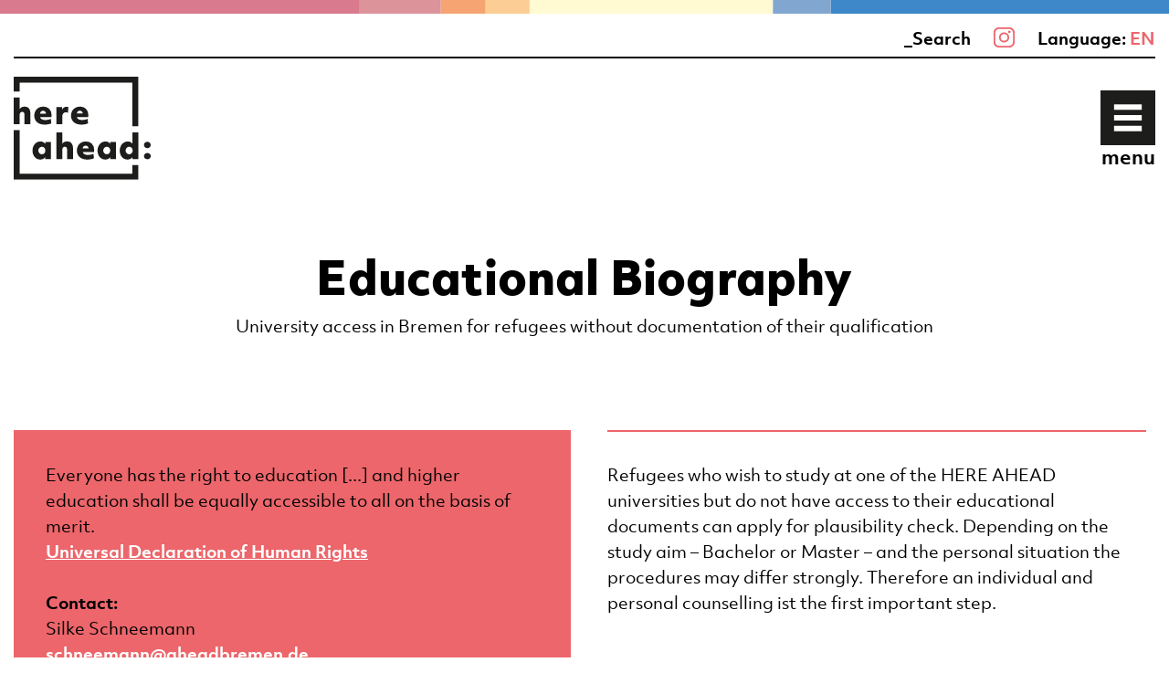

--- FILE ---
content_type: text/html; charset=UTF-8
request_url: https://www.aheadbremen.de/en/educational-biography/index.php
body_size: 5282
content:

<!DOCTYPE html>
<html lang="en" class="no-js">
	<head><meta charset="UTF-8" />

		<link rel="apple-touch-icon" sizes="180x180" href="/includes/images/favicons/apple-touch-icon.png">
		<link rel="icon" type="image/png" sizes="32x32" href="/includes/images/favicons/favicon-32x32.png">
		<link rel="icon" type="image/png" sizes="16x16" href="/includes/images/favicons/favicon-16x16.png">
		<link rel="manifest" href="/includes/images/favicons/site.webmanifest">

		<meta http-equiv="x-ua-compatible" content="ie=edge">
		<meta name="viewport" content="width=device-width, initial-scale=1">

		<title>Educational Biography - here ahead</title>
<meta name="description" content="University access in Bremen for refugees without documentation of their qualification" />
<meta name="keywords" content="University Refugees Documents Bremen" />
		

		
		<link rel="stylesheet" href="https://use.typekit.net/fje1lod.css">
		<link rel="stylesheet" href="/includes/libs/gallery/css/blueimp-gallery.min.css">
		<link rel="stylesheet" href="/includes/libs/gallery/css/blueimp-gallery-indicator.css">
		<link rel="stylesheet" href="/includes/css/styles.css?623573">
		<link rel="preload" href="/includes/images/pfeil_externer_link_black.svg" as="image">
		<link rel="stylesheet" type="text/css" href="/_extras/css/galerie.css?m=1666951543" />
<style>

	.video-layer {
		position: relative;
		height: 540px;
		padding: 40px 20px 30px 20px;
		background-color: rgb(250, 250, 250);
		text-align: center;
		background-repeat: no-repeat;
		background-size: cover;
	}

	.video-layer .inside {
		position: absolute;
		left: 0;
		right: 0;
		top: 0;
		bottom: 0;
		background-color: rgba(0,105,180,0.65);
		color: #fff;
	}

	.video-layer .inside h3 { 
		margin-top: 22%;
		color: #fff;
	}

	.video-layer .inside .button-layer-confirm {
		margin-top: 15px;
		background-color: rgb(236, 102, 107);
		color: #fff;
	}


	.layer-content { padding: 60px 40px; background-color: rgba(236, 102, 107, 0.8); }
	.button-remove-confirm { cursor: pointer; }
	.fontface .button-remove-confirm { font-size: 20px; font-weight: 600; }

	.embedded-video { position: relative; margin-top: 30px; }

	.embed-container {
		position: relative; 
		padding-bottom: 56.25%; /* ratio 16x9 */
		height: 0; 
		overflow: hidden; 
		width: 100%;
		height: auto;
	}

	.embed-container iframe {
		position: absolute; 
		top: 0; 
		left: 0; 
		width: 100%; 
		height: 100%; 
	}

	/* ratio 4x3 */
	.embed-container.ratio4x3 {
		padding-bottom: 75%;
	}
	
	

</style>		<!-- CSS Ende -->

					
			<script src="/includes/node_modules/jquery/dist/jquery.min.js"></script>
			
			<script src="/includes/js/js.cookie.js"></script>
			
			<script src="/includes/libs/gallery/js/blueimp-gallery.min.js"></script>
			<script src="/includes/libs/gallery/js/blueimp-gallery-fullscreen.js"></script>
			<script src="/includes/libs/gallery/js/blueimp-gallery-indicator.js"></script>


			
			
	</head>

	<body id="top" class="fixed-header ">
		<header class="page-header">
			<div class="ruler"><div class="inside"></div></div>
			<div class="grid-container pos-relative">
				<div id="topnav" class="grid-x grid-margin-x align-right align-middle font-weight-bold">

					<div class="cell shrink show-for-medium"><button id="search-trigger" class="search-trigger">_Search</button></div>

					

					
					<a class="icon-link" href="https://www.instagram.com/hereahead/" title="HERE AHEAD on Instagram" target="_blank">
	<svg viewBox="0 0 30 29" xmlns="http://www.w3.org/2000/svg" fill-rule="evenodd" clip-rule="evenodd">
		<circle class="col-fill" cx="22.469" cy="6.4" r="1.811" fill="#EC666B"/>
		<path class="col-stroke" d="M28.855 7.719c0-3.708-3.011-6.719-6.719-6.719h-14.417c-3.708 0-6.719 3.011-6.719 6.719v13.437c0 3.708 3.011 6.719 6.719 6.719h14.417c3.708 0 6.719-3.011 6.719-6.719v-13.437z" stroke="#EC666B" stroke-width="2.5" fill="none"/>
		<circle class="col-stroke" cx="14.927" cy="14.437" r="6.099" stroke="#EC666B" stroke-width="2.5" fill="none"/>
	</svg>
</a>

					<div class="cell shrink language-select">
						Language: <button id="lg-trigger" title="Language" class="lang-color">EN</button>
					</div>


				</div>
				<nav id="lang-nav" class="lg-nav"><ul><li><a href="/de/bildungsbiografie/">DE</a></li></ul></nav>
				<div class="grid-x">
					<div class="trenner-linie"></div>
					<div class="cell small-8 medium-6 logo">
						<a href="/en/" class="page-logo"><img src="/includes/images/logo_here_ahead_black.svg" alt="HereAhead Logo" /></a>
						<span class="show-for-sr">HERE AHEAD BREMEN Logo</span>
					</div>
					<div class="cell small-4 medium-6 pos-relative">
						<button id="nav-trigger" class="nav-trigger icon-burger" type="button">
							<span class="show-for-sr">Öffne die Navigation</span>
							<span aria-hidden="true"></span>
							<span class="menu-descr">menu</span>
						</button>
					</div>
				</div>

			</div>
		</header>


		<div id="navigation" class="overlay">
			<div class="bg-gradient menu-topbar"></div>
			<div id="mainnav" class="overlay-content">
				
				

<div class="bg-gray mobile-extra-menu font-weight-bold hide-for-medium">
	<div class="grid-container">
		<div class="grid-x grid-margin-x grid-padding-x grid-margin-y grid-padding-y">
			
			<div class="cell">
				<button id="search-trigger-mobile" class="search-trigger">Suchen_</button>
			</div>
		</div>
	</div>
</div>
<div class="grid-container pos-relative pos-icon">
	<div id="responsive-menu">
		<nav>
			<ul class="dropdown vertical menu" data-responsive-menu="drilldown xlarge-dropdown"
					data-auto-height="false" data-scroll-top="true" data-scroll-top-offset="200" data-click-open="true" data-alignment="left" data-autoclose="false"
					data-disable-hover="true" data-animate-height="false" data-close-on-click-inside="false"
					data-back-button="&lt;li class&#x3D;&quot;js-drilldown-back&quot;&gt;&lt;a tabindex&#x3D;&quot;0&quot;&gt;< zur&uuml;ck&lt;/a&gt;&lt;/li&gt;">
					<li>
		<a href="/en/corona-regulations/"><span>Corona Regulations</span>
			
		</a>
	</li>
	<li>
					<a class="" href="/en/"><span>On HERE AHEAD</span>
				
			</a>
			</li>
	<li>
					<a class="" href="/en/here-studies/"><span>:here studies</span>
				
			</a>
			</li>
	<li>
					<a class="" href="https://www.primebremen.de/"><span>:prime</span>
				
			</a>
			</li>
	<li>
					<a class="" href="/en/zugangspruefung_en/"><span>University Entrance Qualification</span>
				
			</a>
			</li>
	<li>
					<a class="" href="/en/here-studies/"><span>:in-touch</span>
				
			</a>
			</li>
	<li>
					<a href="#"><span>Contact</span>
				<svg class="svg-arrow" xmlns="http://www.w3.org/2000/svg" viewBox="0 0 10.23 13.05">
	<title>Pfeil</title>
		<g>
			<path class="svg-arrow-path"
						d="M9.33,4.82C6.66,3.16,3.93,1.59,1.25,0,.32.57.3,1.23,1,1.81A17.18,17.18,0,0,0,3.09,3.07L8,6a6.35,6.35,0,0,1-.62.66C5.14,8.3,2.86,9.9.6,11.55c-.28.21-.4.66-.6,1A5,5,0,0,0,1.11,13a1.23,1.23,0,0,0,.81-.28C4.48,10.9,7.06,9.07,9.55,7.13,10.54,6.35,10.44,5.51,9.33,4.82Z" />
		</g>
</svg>				
			</a>
			<ul class="subitems">
					<li>
		<a href="/en/contact/"><span>Team</span>
			
		</a>
	</li>
	<li>
		<a href="/en/contact/arrival.php"><span>Arrival</span>
			
		</a>
	</li>
	<li>
		<a href="/en/contact/office_hours.php"><span>Office Hours</span>
			
		</a>
	</li>
			</ul>
				</li>
	<li  class="is-active" data-is-click="true">
					<a class="level-top" href="/en/educational-biography/"><span class="current">Educational Biography</span>
				
			</a>
			</li>
			</ul>
		</nav>
	</div>
	<button id="nav-trigger-close" class="nav-trigger-close icon-burger open" type="button">
		<span aria-hidden="true"></span>
		<span class="menu-descr text-right">Close<br>navigation</span>
	</button>
</div>

			</div>
		</div>


		<main id="main" class="page-content">
			
<div class="grid-container">
	<div class="section">


		<div class="grid-x">
			<div class="cell large-10 large-offset-1 text-center">

				<article>
					
						<h1 class="bold">Educational Biography</h1>
						<p>University access in Bremen for refugees without documentation of their qualification</p>				</article>

			</div>
		</div>
	</div>
</div>

			<div class=''>
				
	<div class="grid-container">
		<section>

			<div class="grid-x grid-margin-x grid-margin-y grid-padding-x infobox">

				
					<div class="cell large-6 neg">

						<p>Everyone has the right to education [...] and higher education shall be equally accessible to all on the basis of merit.</p>
<p><a href="https://www.un.org/en/universal-declaration-human-rights/index.html" target="_blank">Universal Declaration of Human Rights</a></p>
<p>&nbsp;</p>
<p><strong>Contact:</strong></p>
<p>Silke Schneemann</p>
<p><a href="mailto:schneemann@aheadbremen.de">schneemann@aheadbremen.de</a></p>
<p>Tel.: +49 421 218-69679</p>
					</div>
					<div class="cell large-6">
						<div class="ruler"></div>
						<div class="padding-top-35">

							<p>Refugees who wish to study at one of the HERE AHEAD universities but do not have access to their educational documents can apply for plausibility check. Depending on the study aim – Bachelor or Master – and the personal situation the procedures may differ strongly. Therefore an individual and personal counselling ist the first important step.</p>
						</div>
					</div>
							</div>

		</section>
	</div>

			</div>
		
			<div class='bg-light'>
					
	
	<section>
				<div class="grid-container">

			<div class="grid-x grid-margin-x grid-padding-x grid-margin-y grid-padding-y">

				<div class="cell medium-10 medium-offset-1">
					<p>HERE AHEAD is partner for the Erasmus+ Project <a href="https://www.nokut.no/en/about-nokut/international-cooperation/erasmus-projects/react--refugees-and-recognition/" target="_blank">REACT Refugees and Recognition</a><br/><a href="https://www.youtube.com/watch?v=dPHm7Z5c9PM&amp;feature=youtu.be">Webinar on results of the testing of the Toolkit for Recognition of Refugees&#039; Qualifications</a></p>				</div>

				
			</div>

		</div>
	</section>	


			</div>
		
			<div class=' last'>
					
	
	<section>
				<div class="grid-container">

			<div class="grid-x grid-margin-x grid-padding-x grid-margin-y grid-padding-y">

				<div class="cell medium-10 medium-offset-1">
					<p>Within the frame of the Lisbon Convention and the resolution of the Standing Conference of the Ministers of Education and Cultural Affairs of the Länder in the Federal Republic of Germany from Dec. 3, 2015 the Academy HEAR AHEAD offers different methods of plausibility check.</p>
<p>In case of no or little previous studies the procedure should be restricted to standardized testing formats like TestAS and University Entrance Exam. Previous completed studies for admission to Master courses can be made plausible only via an expert interview. Recognition for the purpose of beeing accepted as an advanced student can only done through the faculty directly.</p>				</div>

				
			</div>

		</div>
	</section>	


			</div>
				</main>

		<footer class="page-footer neg pos-relative">
			<a id="toplink" class="here-ahead" title="to the top" href="#top" rel="nofollow"><span class="content-toplink"><strong>to the top</strong></span></a>
			
			<div class="footer-top grid-container">
	<div class="grid-x grid-margin-x grid-margin-y padding-65">

		
			<div class="cell mobileNav-11 mobileNav-offset-1">
				<img class="logo-footer" src="/includes/images/logo_here_ahead_white.svg" alt="Logo" style="width:120px;height:auto" />
			</div>

			<div class="cell large-4 mobileNav-5 xlarge-4 mobileNav-offset-1">

										<p><strong>HERE AHEAD BREMEN</strong></p>
					Higher Education Access Development
<p>Forum am Domshof</p>
<p>Domshof 26, 5th floor<br/>28195 Bremen, Germany</p>
<p>Mail: <a href="mailto:info@aheadbremen.de">info@aheadbremen.de</a><br/>Tel.: +49 421 218 696 81</p>
<p>Contact :here studies: <a href="mailto:herestudies@aheadbremen.de">herestudies@aheadbremen.de</a></p>
<p>Contact :prime: <a href="mailto:info@primebremen.de">info@primebremen.de</a></p>
			</div>
			<div class="cell large-4 mobileNav-3">

										<p><strong>Open Office Hours</strong></p>
					The open office hours take place on Wednesdays from 12 to 3 p.m.
<p>From February office office hours will take place Tuesdays 10 to 11 a.m. and Wedenesdays 2 to 3 p.m.</p>
<p>Counselling is only possible during open office hours or with a personal appointment.</p>
<p>For an individual counselling appointment please contact us via email.</p>
<p><strong>&nbsp;</strong></p>
<p>&nbsp;</p>
			</div>
			<div class="cell large-4 mobileNav-3">

				
			</div>

			
	</div>
</div>

<div class="footer-bottom pos-relative">
	<div class="grid-container">
		<div class="grid-x grid-margin-y align-bottom">
			<div class="cell xlarge-6 footer-nav">

				<ul>
<li><a href="/en/imprint/">Legal Notice</a></li>
<li><a href="/en/imprint/data_privacy.php">Data privacy</a></li>
</ul>
			</div>
			
			<div class="cell xlarge-6 xlarge-text-right logos-footer">
				
				<a href="/de/here-studies/"><img class="logo-herestudies" src="/includes/images/schriftzug_here_studies_white.svg" alt="Here Ahead Logo"></a>
				<a href="/de/in-touch/"><img class="logo-intouch" src="/includes/images/schriftzug_in_touch_white.svg" alt="Here Ahead Logo"></a>
				<a href="https://www.primebremen.de"><img class="logo-prime" src="/includes/images/schriftzug_prime_white.svg" alt="Here Ahead Logo"></a>
			</div>
			
		</div>
	</div>
</div>
			<div class="ruler"><div class="inside"></div></div>
		</footer>

		<div id="suche-overlay">
	<div class="menu-topbar"></div>
	<div class="grid-container">
		<div class="grid-x" id="search-pos">
			<div class="cell inside suchen">
				<p class="title large">Search</p>
				<form id="volltextsuche" method="post" name="volltextsuche" action="/en/search/index.php">					<p class="s-input"><input id="suche" value="" class="suchfeld" title="Geben Sie einen Suchbegriff ein." name="we_lv_search_suche" type="text" /><input type="hidden" name="we_from_search_suche" value="1" /></p>
					<p class="s-submit"><input type="submit" value="Search" class="submit"></p>
				<input type="hidden" name="securityToken" value="13d0e7ea8bb628f7cee67312be6a1d7e"/></form>			</div>
		</div>
	</div>
	<span class="l-close"></span>
</div>			<script src="/includes/node_modules/what-input/dist/what-input.js"></script>
			<script src="/includes/node_modules/foundation-sites/dist/js/foundation.js"></script>
			<script src="/includes/js/min/custom-libs-min.js"></script>
			<script src="/includes/js/min/app-min.js"></script>
									<script>

	$(document).ready( function() {

		wg_initCookieConsent();

	});



	function wg_initCookieConsent() {

		$(".button-layer-confirm").click( function () {
			var cid = 'CCI_' + $(this).attr('data-media');
			//alert(cid);
			setCookie(cid, '1', 60);
			document.location.reload();
		}); 

		$(".button-remove-confirm").click( function () {
			var cid = $(this).attr('data-media');
			//alert(cid);
			deleteCookie('CCI_'+cid, '1', 60);
		}); 

	}  // end function wg_initCookieConsent()


	/* Cookie Consent helper functions */
	function setCookie(name, value, time) {
		Cookies.set(name, value, { expires: time });
	}  // end function setCookie()

	function deleteCookie(cookieName) {
		Cookies.remove(cookieName);
		document.location.reload();
	}  // end function deleteCookie()

	function getCookie(name) {
		return Cookies.get(name);
	}  // end function setCookie()

</script>
		
		<div
				 id="blueimp-gallery"
				 class="blueimp-gallery blueimp-gallery-controls"
				 aria-label="image gallery"
				 aria-modal="true"
				 role="dialog"
				 >
			<div class="slides" aria-live="polite"></div>
			<h3 class="title"></h3>
			<a
				 class="prev"
				 aria-controls="blueimp-gallery"
				 aria-label="previous slide"
				 aria-keyshortcuts="ArrowLeft"
				 ><</a>
			<a
				 class="next"
				 aria-controls="blueimp-gallery"
				 aria-label="next slide"
				 aria-keyshortcuts="ArrowRight"
				 >></a>
			<a
				 class="close"
				 aria-controls="blueimp-gallery"
				 aria-label="close"
				 aria-keyshortcuts="Escape"
				 >x</a>
			<a
				 class="play-pause"
				 aria-controls="blueimp-gallery"
				 aria-label="play slideshow"
				 aria-keyshortcuts="Space"
				 aria-pressed="false"
				 role="button"
				 ></a>
			<ol class="indicator"></ol>
		</div>
	</body>
</html>

--- FILE ---
content_type: text/css
request_url: https://www.aheadbremen.de/includes/css/styles.css?623573
body_size: 32852
content:
@media print, screen and (min-width: 30em){.reveal,.reveal.tiny,.reveal.small,.reveal.large{right:auto;left:auto;margin:0 auto}}/*! normalize-scss | MIT/GPLv2 License | bit.ly/normalize-scss */html{font-family:sans-serif;line-height:1.15;-ms-text-size-adjust:100%;-webkit-text-size-adjust:100%}body{margin:0}article,aside,footer,header,nav,section{display:block}h1{font-size:2em;margin:0.67em 0}figcaption,figure{display:block}figure{margin:1em 40px}hr{box-sizing:content-box;height:0;overflow:visible}main{display:block}pre{font-family:monospace, monospace;font-size:1em}a{background-color:transparent;-webkit-text-decoration-skip:objects}a:active,a:hover{outline-width:0}abbr[title]{border-bottom:none;text-decoration:underline;text-decoration:underline dotted}b,strong{font-weight:inherit}b,strong{font-weight:bolder}code,kbd,samp{font-family:monospace, monospace;font-size:1em}dfn{font-style:italic}mark{background-color:#ff0;color:#000}small{font-size:80%}sub,sup{font-size:75%;line-height:0;position:relative;vertical-align:baseline}sub{bottom:-0.25em}sup{top:-0.5em}audio,video{display:inline-block}audio:not([controls]){display:none;height:0}img{border-style:none}svg:not(:root){overflow:hidden}button,input,optgroup,select,textarea{font-family:sans-serif;font-size:100%;line-height:1.15;margin:0}button{overflow:visible}button,select{text-transform:none}button,html [type="button"],[type="reset"],[type="submit"]{-webkit-appearance:button}button::-moz-focus-inner,[type="button"]::-moz-focus-inner,[type="reset"]::-moz-focus-inner,[type="submit"]::-moz-focus-inner{border-style:none;padding:0}button:-moz-focusring,[type="button"]:-moz-focusring,[type="reset"]:-moz-focusring,[type="submit"]:-moz-focusring{outline:1px dotted ButtonText}input{overflow:visible}[type="checkbox"],[type="radio"]{box-sizing:border-box;padding:0}[type="number"]::-webkit-inner-spin-button,[type="number"]::-webkit-outer-spin-button{height:auto}[type="search"]{-webkit-appearance:textfield;outline-offset:-2px}[type="search"]::-webkit-search-cancel-button,[type="search"]::-webkit-search-decoration{-webkit-appearance:none}::-webkit-file-upload-button{-webkit-appearance:button;font:inherit}fieldset{border:1px solid #c0c0c0;margin:0 2px;padding:0.35em 0.625em 0.75em}legend{box-sizing:border-box;display:table;max-width:100%;padding:0;color:inherit;white-space:normal}progress{display:inline-block;vertical-align:baseline}textarea{overflow:auto}details{display:block}summary{display:list-item}menu{display:block}canvas{display:inline-block}template{display:none}[hidden]{display:none}.foundation-mq{font-family:"small=0em&medium=30em&large=48em&mobileNav=60em&xlarge=64em&wrapper=80em&xxlarge=85em"}html{box-sizing:border-box;font-size:100%}*,*::before,*::after{box-sizing:inherit}body{margin:0;padding:0;background:#fff;font-family:"Helvetica Neue",Helvetica,Roboto,Arial,sans-serif;font-weight:normal;line-height:1.5em;color:#000;-webkit-font-smoothing:antialiased;-moz-osx-font-smoothing:grayscale}img{display:inline-block;vertical-align:middle;max-width:100%;height:auto;-ms-interpolation-mode:bicubic}textarea{height:auto;min-height:50px;border-radius:0}select{box-sizing:border-box;width:100%;border-radius:0}.map_canvas img,.map_canvas embed,.map_canvas object,.mqa-display img,.mqa-display embed,.mqa-display object{max-width:none !important}button{padding:0;-webkit-appearance:none;-moz-appearance:none;appearance:none;border:0;border-radius:0;background:transparent;line-height:1;cursor:auto}[data-whatinput='mouse'] button{outline:0}pre{overflow:auto}button,input,optgroup,select,textarea{font-family:inherit}.is-visible{display:block !important}.is-hidden{display:none !important}.grid-container{padding-right:0.625rem;padding-left:0.625rem;max-width:80rem;margin:0 auto}@media print, screen and (min-width: 30em){.grid-container{padding-right:0.9375rem;padding-left:0.9375rem}}.grid-container.fluid{padding-right:0.625rem;padding-left:0.625rem;max-width:100%;margin:0 auto}@media print, screen and (min-width: 30em){.grid-container.fluid{padding-right:0.9375rem;padding-left:0.9375rem}}.grid-container.full{padding-right:0;padding-left:0;max-width:100%;margin:0 auto}.grid-x{display:-webkit-flex;display:-ms-flexbox;display:flex;-webkit-flex-flow:row wrap;-ms-flex-flow:row wrap;flex-flow:row wrap}.cell{-webkit-flex:0 0 auto;-ms-flex:0 0 auto;flex:0 0 auto;min-height:0px;min-width:0px;width:100%}.cell.auto{-webkit-flex:1 1 0px;-ms-flex:1 1 0px;flex:1 1 0px}.cell.shrink{-webkit-flex:0 0 auto;-ms-flex:0 0 auto;flex:0 0 auto}.grid-x>.auto{width:auto}.grid-x>.shrink{width:auto}.grid-x>.small-shrink,.grid-x>.small-full,.grid-x>.small-1,.grid-x>.small-2,.grid-x>.small-3,.grid-x>.small-4,.grid-x>.small-5,.grid-x>.small-6,.grid-x>.small-7,.grid-x>.small-8,.grid-x>.small-9,.grid-x>.small-10,.grid-x>.small-11,.grid-x>.small-12{-webkit-flex-basis:auto;-ms-flex-preferred-size:auto;flex-basis:auto}@media print, screen and (min-width: 30em){.grid-x>.medium-shrink,.grid-x>.medium-full,.grid-x>.medium-1,.grid-x>.medium-2,.grid-x>.medium-3,.grid-x>.medium-4,.grid-x>.medium-5,.grid-x>.medium-6,.grid-x>.medium-7,.grid-x>.medium-8,.grid-x>.medium-9,.grid-x>.medium-10,.grid-x>.medium-11,.grid-x>.medium-12{-webkit-flex-basis:auto;-ms-flex-preferred-size:auto;flex-basis:auto}}@media print, screen and (min-width: 48em){.grid-x>.large-shrink,.grid-x>.large-full,.grid-x>.large-1,.grid-x>.large-2,.grid-x>.large-3,.grid-x>.large-4,.grid-x>.large-5,.grid-x>.large-6,.grid-x>.large-7,.grid-x>.large-8,.grid-x>.large-9,.grid-x>.large-10,.grid-x>.large-11,.grid-x>.large-12{-webkit-flex-basis:auto;-ms-flex-preferred-size:auto;flex-basis:auto}}@media screen and (min-width: 60em){.grid-x>.mobileNav-shrink,.grid-x>.mobileNav-full,.grid-x>.mobileNav-1,.grid-x>.mobileNav-2,.grid-x>.mobileNav-3,.grid-x>.mobileNav-4,.grid-x>.mobileNav-5,.grid-x>.mobileNav-6,.grid-x>.mobileNav-7,.grid-x>.mobileNav-8,.grid-x>.mobileNav-9,.grid-x>.mobileNav-10,.grid-x>.mobileNav-11,.grid-x>.mobileNav-12{-webkit-flex-basis:auto;-ms-flex-preferred-size:auto;flex-basis:auto}}@media screen and (min-width: 64em){.grid-x>.xlarge-shrink,.grid-x>.xlarge-full,.grid-x>.xlarge-1,.grid-x>.xlarge-2,.grid-x>.xlarge-3,.grid-x>.xlarge-4,.grid-x>.xlarge-5,.grid-x>.xlarge-6,.grid-x>.xlarge-7,.grid-x>.xlarge-8,.grid-x>.xlarge-9,.grid-x>.xlarge-10,.grid-x>.xlarge-11,.grid-x>.xlarge-12{-webkit-flex-basis:auto;-ms-flex-preferred-size:auto;flex-basis:auto}}@media screen and (min-width: 80em){.grid-x>.wrapper-shrink,.grid-x>.wrapper-full,.grid-x>.wrapper-1,.grid-x>.wrapper-2,.grid-x>.wrapper-3,.grid-x>.wrapper-4,.grid-x>.wrapper-5,.grid-x>.wrapper-6,.grid-x>.wrapper-7,.grid-x>.wrapper-8,.grid-x>.wrapper-9,.grid-x>.wrapper-10,.grid-x>.wrapper-11,.grid-x>.wrapper-12{-webkit-flex-basis:auto;-ms-flex-preferred-size:auto;flex-basis:auto}}@media screen and (min-width: 85em){.grid-x>.xxlarge-shrink,.grid-x>.xxlarge-full,.grid-x>.xxlarge-1,.grid-x>.xxlarge-2,.grid-x>.xxlarge-3,.grid-x>.xxlarge-4,.grid-x>.xxlarge-5,.grid-x>.xxlarge-6,.grid-x>.xxlarge-7,.grid-x>.xxlarge-8,.grid-x>.xxlarge-9,.grid-x>.xxlarge-10,.grid-x>.xxlarge-11,.grid-x>.xxlarge-12{-webkit-flex-basis:auto;-ms-flex-preferred-size:auto;flex-basis:auto}}.grid-x>.small-1{width:8.33333%}.grid-x>.small-2{width:16.66667%}.grid-x>.small-3{width:25%}.grid-x>.small-4{width:33.33333%}.grid-x>.small-5{width:41.66667%}.grid-x>.small-6{width:50%}.grid-x>.small-7{width:58.33333%}.grid-x>.small-8{width:66.66667%}.grid-x>.small-9{width:75%}.grid-x>.small-10{width:83.33333%}.grid-x>.small-11{width:91.66667%}.grid-x>.small-12{width:100%}@media print, screen and (min-width: 30em){.grid-x>.medium-auto{-webkit-flex:1 1 0px;-ms-flex:1 1 0px;flex:1 1 0px;width:auto}.grid-x>.medium-shrink{-webkit-flex:0 0 auto;-ms-flex:0 0 auto;flex:0 0 auto;width:auto}.grid-x>.medium-1{width:8.33333%}.grid-x>.medium-2{width:16.66667%}.grid-x>.medium-3{width:25%}.grid-x>.medium-4{width:33.33333%}.grid-x>.medium-5{width:41.66667%}.grid-x>.medium-6{width:50%}.grid-x>.medium-7{width:58.33333%}.grid-x>.medium-8{width:66.66667%}.grid-x>.medium-9{width:75%}.grid-x>.medium-10{width:83.33333%}.grid-x>.medium-11{width:91.66667%}.grid-x>.medium-12{width:100%}}@media print, screen and (min-width: 48em){.grid-x>.large-auto{-webkit-flex:1 1 0px;-ms-flex:1 1 0px;flex:1 1 0px;width:auto}.grid-x>.large-shrink{-webkit-flex:0 0 auto;-ms-flex:0 0 auto;flex:0 0 auto;width:auto}.grid-x>.large-1{width:8.33333%}.grid-x>.large-2{width:16.66667%}.grid-x>.large-3{width:25%}.grid-x>.large-4{width:33.33333%}.grid-x>.large-5{width:41.66667%}.grid-x>.large-6{width:50%}.grid-x>.large-7{width:58.33333%}.grid-x>.large-8{width:66.66667%}.grid-x>.large-9{width:75%}.grid-x>.large-10{width:83.33333%}.grid-x>.large-11{width:91.66667%}.grid-x>.large-12{width:100%}}@media screen and (min-width: 60em){.grid-x>.mobileNav-auto{-webkit-flex:1 1 0px;-ms-flex:1 1 0px;flex:1 1 0px;width:auto}.grid-x>.mobileNav-shrink{-webkit-flex:0 0 auto;-ms-flex:0 0 auto;flex:0 0 auto;width:auto}.grid-x>.mobileNav-1{width:8.33333%}.grid-x>.mobileNav-2{width:16.66667%}.grid-x>.mobileNav-3{width:25%}.grid-x>.mobileNav-4{width:33.33333%}.grid-x>.mobileNav-5{width:41.66667%}.grid-x>.mobileNav-6{width:50%}.grid-x>.mobileNav-7{width:58.33333%}.grid-x>.mobileNav-8{width:66.66667%}.grid-x>.mobileNav-9{width:75%}.grid-x>.mobileNav-10{width:83.33333%}.grid-x>.mobileNav-11{width:91.66667%}.grid-x>.mobileNav-12{width:100%}}@media screen and (min-width: 64em){.grid-x>.xlarge-auto{-webkit-flex:1 1 0px;-ms-flex:1 1 0px;flex:1 1 0px;width:auto}.grid-x>.xlarge-shrink{-webkit-flex:0 0 auto;-ms-flex:0 0 auto;flex:0 0 auto;width:auto}.grid-x>.xlarge-1{width:8.33333%}.grid-x>.xlarge-2{width:16.66667%}.grid-x>.xlarge-3{width:25%}.grid-x>.xlarge-4{width:33.33333%}.grid-x>.xlarge-5{width:41.66667%}.grid-x>.xlarge-6{width:50%}.grid-x>.xlarge-7{width:58.33333%}.grid-x>.xlarge-8{width:66.66667%}.grid-x>.xlarge-9{width:75%}.grid-x>.xlarge-10{width:83.33333%}.grid-x>.xlarge-11{width:91.66667%}.grid-x>.xlarge-12{width:100%}}@media screen and (min-width: 80em){.grid-x>.wrapper-auto{-webkit-flex:1 1 0px;-ms-flex:1 1 0px;flex:1 1 0px;width:auto}.grid-x>.wrapper-shrink{-webkit-flex:0 0 auto;-ms-flex:0 0 auto;flex:0 0 auto;width:auto}.grid-x>.wrapper-1{width:8.33333%}.grid-x>.wrapper-2{width:16.66667%}.grid-x>.wrapper-3{width:25%}.grid-x>.wrapper-4{width:33.33333%}.grid-x>.wrapper-5{width:41.66667%}.grid-x>.wrapper-6{width:50%}.grid-x>.wrapper-7{width:58.33333%}.grid-x>.wrapper-8{width:66.66667%}.grid-x>.wrapper-9{width:75%}.grid-x>.wrapper-10{width:83.33333%}.grid-x>.wrapper-11{width:91.66667%}.grid-x>.wrapper-12{width:100%}}@media screen and (min-width: 85em){.grid-x>.xxlarge-auto{-webkit-flex:1 1 0px;-ms-flex:1 1 0px;flex:1 1 0px;width:auto}.grid-x>.xxlarge-shrink{-webkit-flex:0 0 auto;-ms-flex:0 0 auto;flex:0 0 auto;width:auto}.grid-x>.xxlarge-1{width:8.33333%}.grid-x>.xxlarge-2{width:16.66667%}.grid-x>.xxlarge-3{width:25%}.grid-x>.xxlarge-4{width:33.33333%}.grid-x>.xxlarge-5{width:41.66667%}.grid-x>.xxlarge-6{width:50%}.grid-x>.xxlarge-7{width:58.33333%}.grid-x>.xxlarge-8{width:66.66667%}.grid-x>.xxlarge-9{width:75%}.grid-x>.xxlarge-10{width:83.33333%}.grid-x>.xxlarge-11{width:91.66667%}.grid-x>.xxlarge-12{width:100%}}.grid-margin-x:not(.grid-x)>.cell{width:auto}.grid-margin-y:not(.grid-y)>.cell{height:auto}.grid-margin-x{margin-left:-0.625rem;margin-right:-0.625rem}@media print, screen and (min-width: 30em){.grid-margin-x{margin-left:-0.9375rem;margin-right:-0.9375rem}}.grid-margin-x>.cell{width:calc(100% - 1.25rem);margin-left:0.625rem;margin-right:0.625rem}@media print, screen and (min-width: 30em){.grid-margin-x>.cell{width:calc(100% - 1.875rem);margin-left:0.9375rem;margin-right:0.9375rem}}.grid-margin-x>.auto{width:auto}.grid-margin-x>.shrink{width:auto}.grid-margin-x>.small-1{width:calc(8.33333% - 1.25rem)}.grid-margin-x>.small-2{width:calc(16.66667% - 1.25rem)}.grid-margin-x>.small-3{width:calc(25% - 1.25rem)}.grid-margin-x>.small-4{width:calc(33.33333% - 1.25rem)}.grid-margin-x>.small-5{width:calc(41.66667% - 1.25rem)}.grid-margin-x>.small-6{width:calc(50% - 1.25rem)}.grid-margin-x>.small-7{width:calc(58.33333% - 1.25rem)}.grid-margin-x>.small-8{width:calc(66.66667% - 1.25rem)}.grid-margin-x>.small-9{width:calc(75% - 1.25rem)}.grid-margin-x>.small-10{width:calc(83.33333% - 1.25rem)}.grid-margin-x>.small-11{width:calc(91.66667% - 1.25rem)}.grid-margin-x>.small-12{width:calc(100% - 1.25rem)}@media print, screen and (min-width: 30em){.grid-margin-x>.auto{width:auto}.grid-margin-x>.shrink{width:auto}.grid-margin-x>.small-1{width:calc(8.33333% - 1.875rem)}.grid-margin-x>.small-2{width:calc(16.66667% - 1.875rem)}.grid-margin-x>.small-3{width:calc(25% - 1.875rem)}.grid-margin-x>.small-4{width:calc(33.33333% - 1.875rem)}.grid-margin-x>.small-5{width:calc(41.66667% - 1.875rem)}.grid-margin-x>.small-6{width:calc(50% - 1.875rem)}.grid-margin-x>.small-7{width:calc(58.33333% - 1.875rem)}.grid-margin-x>.small-8{width:calc(66.66667% - 1.875rem)}.grid-margin-x>.small-9{width:calc(75% - 1.875rem)}.grid-margin-x>.small-10{width:calc(83.33333% - 1.875rem)}.grid-margin-x>.small-11{width:calc(91.66667% - 1.875rem)}.grid-margin-x>.small-12{width:calc(100% - 1.875rem)}.grid-margin-x>.medium-auto{width:auto}.grid-margin-x>.medium-shrink{width:auto}.grid-margin-x>.medium-1{width:calc(8.33333% - 1.875rem)}.grid-margin-x>.medium-2{width:calc(16.66667% - 1.875rem)}.grid-margin-x>.medium-3{width:calc(25% - 1.875rem)}.grid-margin-x>.medium-4{width:calc(33.33333% - 1.875rem)}.grid-margin-x>.medium-5{width:calc(41.66667% - 1.875rem)}.grid-margin-x>.medium-6{width:calc(50% - 1.875rem)}.grid-margin-x>.medium-7{width:calc(58.33333% - 1.875rem)}.grid-margin-x>.medium-8{width:calc(66.66667% - 1.875rem)}.grid-margin-x>.medium-9{width:calc(75% - 1.875rem)}.grid-margin-x>.medium-10{width:calc(83.33333% - 1.875rem)}.grid-margin-x>.medium-11{width:calc(91.66667% - 1.875rem)}.grid-margin-x>.medium-12{width:calc(100% - 1.875rem)}}@media print, screen and (min-width: 48em){.grid-margin-x>.large-auto{width:auto}.grid-margin-x>.large-shrink{width:auto}.grid-margin-x>.large-1{width:calc(8.33333% - 1.875rem)}.grid-margin-x>.large-2{width:calc(16.66667% - 1.875rem)}.grid-margin-x>.large-3{width:calc(25% - 1.875rem)}.grid-margin-x>.large-4{width:calc(33.33333% - 1.875rem)}.grid-margin-x>.large-5{width:calc(41.66667% - 1.875rem)}.grid-margin-x>.large-6{width:calc(50% - 1.875rem)}.grid-margin-x>.large-7{width:calc(58.33333% - 1.875rem)}.grid-margin-x>.large-8{width:calc(66.66667% - 1.875rem)}.grid-margin-x>.large-9{width:calc(75% - 1.875rem)}.grid-margin-x>.large-10{width:calc(83.33333% - 1.875rem)}.grid-margin-x>.large-11{width:calc(91.66667% - 1.875rem)}.grid-margin-x>.large-12{width:calc(100% - 1.875rem)}}@media screen and (min-width: 60em){.grid-margin-x>.mobileNav-auto{width:auto}.grid-margin-x>.mobileNav-shrink{width:auto}.grid-margin-x>.mobileNav-1{width:calc(8.33333% - 1.875rem)}.grid-margin-x>.mobileNav-2{width:calc(16.66667% - 1.875rem)}.grid-margin-x>.mobileNav-3{width:calc(25% - 1.875rem)}.grid-margin-x>.mobileNav-4{width:calc(33.33333% - 1.875rem)}.grid-margin-x>.mobileNav-5{width:calc(41.66667% - 1.875rem)}.grid-margin-x>.mobileNav-6{width:calc(50% - 1.875rem)}.grid-margin-x>.mobileNav-7{width:calc(58.33333% - 1.875rem)}.grid-margin-x>.mobileNav-8{width:calc(66.66667% - 1.875rem)}.grid-margin-x>.mobileNav-9{width:calc(75% - 1.875rem)}.grid-margin-x>.mobileNav-10{width:calc(83.33333% - 1.875rem)}.grid-margin-x>.mobileNav-11{width:calc(91.66667% - 1.875rem)}.grid-margin-x>.mobileNav-12{width:calc(100% - 1.875rem)}}@media screen and (min-width: 64em){.grid-margin-x>.xlarge-auto{width:auto}.grid-margin-x>.xlarge-shrink{width:auto}.grid-margin-x>.xlarge-1{width:calc(8.33333% - 1.875rem)}.grid-margin-x>.xlarge-2{width:calc(16.66667% - 1.875rem)}.grid-margin-x>.xlarge-3{width:calc(25% - 1.875rem)}.grid-margin-x>.xlarge-4{width:calc(33.33333% - 1.875rem)}.grid-margin-x>.xlarge-5{width:calc(41.66667% - 1.875rem)}.grid-margin-x>.xlarge-6{width:calc(50% - 1.875rem)}.grid-margin-x>.xlarge-7{width:calc(58.33333% - 1.875rem)}.grid-margin-x>.xlarge-8{width:calc(66.66667% - 1.875rem)}.grid-margin-x>.xlarge-9{width:calc(75% - 1.875rem)}.grid-margin-x>.xlarge-10{width:calc(83.33333% - 1.875rem)}.grid-margin-x>.xlarge-11{width:calc(91.66667% - 1.875rem)}.grid-margin-x>.xlarge-12{width:calc(100% - 1.875rem)}}@media screen and (min-width: 80em){.grid-margin-x>.wrapper-auto{width:auto}.grid-margin-x>.wrapper-shrink{width:auto}.grid-margin-x>.wrapper-1{width:calc(8.33333% - 1.875rem)}.grid-margin-x>.wrapper-2{width:calc(16.66667% - 1.875rem)}.grid-margin-x>.wrapper-3{width:calc(25% - 1.875rem)}.grid-margin-x>.wrapper-4{width:calc(33.33333% - 1.875rem)}.grid-margin-x>.wrapper-5{width:calc(41.66667% - 1.875rem)}.grid-margin-x>.wrapper-6{width:calc(50% - 1.875rem)}.grid-margin-x>.wrapper-7{width:calc(58.33333% - 1.875rem)}.grid-margin-x>.wrapper-8{width:calc(66.66667% - 1.875rem)}.grid-margin-x>.wrapper-9{width:calc(75% - 1.875rem)}.grid-margin-x>.wrapper-10{width:calc(83.33333% - 1.875rem)}.grid-margin-x>.wrapper-11{width:calc(91.66667% - 1.875rem)}.grid-margin-x>.wrapper-12{width:calc(100% - 1.875rem)}}@media screen and (min-width: 85em){.grid-margin-x>.xxlarge-auto{width:auto}.grid-margin-x>.xxlarge-shrink{width:auto}.grid-margin-x>.xxlarge-1{width:calc(8.33333% - 1.875rem)}.grid-margin-x>.xxlarge-2{width:calc(16.66667% - 1.875rem)}.grid-margin-x>.xxlarge-3{width:calc(25% - 1.875rem)}.grid-margin-x>.xxlarge-4{width:calc(33.33333% - 1.875rem)}.grid-margin-x>.xxlarge-5{width:calc(41.66667% - 1.875rem)}.grid-margin-x>.xxlarge-6{width:calc(50% - 1.875rem)}.grid-margin-x>.xxlarge-7{width:calc(58.33333% - 1.875rem)}.grid-margin-x>.xxlarge-8{width:calc(66.66667% - 1.875rem)}.grid-margin-x>.xxlarge-9{width:calc(75% - 1.875rem)}.grid-margin-x>.xxlarge-10{width:calc(83.33333% - 1.875rem)}.grid-margin-x>.xxlarge-11{width:calc(91.66667% - 1.875rem)}.grid-margin-x>.xxlarge-12{width:calc(100% - 1.875rem)}}.grid-padding-x .grid-padding-x{margin-right:-0.625rem;margin-left:-0.625rem}@media print, screen and (min-width: 30em){.grid-padding-x .grid-padding-x{margin-right:-0.9375rem;margin-left:-0.9375rem}}.grid-container:not(.full)>.grid-padding-x{margin-right:-0.625rem;margin-left:-0.625rem}@media print, screen and (min-width: 30em){.grid-container:not(.full)>.grid-padding-x{margin-right:-0.9375rem;margin-left:-0.9375rem}}.grid-padding-x>.cell{padding-right:0.3125rem;padding-left:0.3125rem}@media print, screen and (min-width: 30em){.grid-padding-x>.cell{padding-right:0.625rem;padding-left:0.625rem}}@media print, screen and (min-width: 48em){.grid-padding-x>.cell{padding-right:0.625rem;padding-left:0.625rem}}.small-up-1>.cell{width:100%}.small-up-2>.cell{width:50%}.small-up-3>.cell{width:33.33333%}.small-up-4>.cell{width:25%}.small-up-5>.cell{width:20%}.small-up-6>.cell{width:16.66667%}.small-up-7>.cell{width:14.28571%}.small-up-8>.cell{width:12.5%}@media print, screen and (min-width: 30em){.medium-up-1>.cell{width:100%}.medium-up-2>.cell{width:50%}.medium-up-3>.cell{width:33.33333%}.medium-up-4>.cell{width:25%}.medium-up-5>.cell{width:20%}.medium-up-6>.cell{width:16.66667%}.medium-up-7>.cell{width:14.28571%}.medium-up-8>.cell{width:12.5%}}@media print, screen and (min-width: 48em){.large-up-1>.cell{width:100%}.large-up-2>.cell{width:50%}.large-up-3>.cell{width:33.33333%}.large-up-4>.cell{width:25%}.large-up-5>.cell{width:20%}.large-up-6>.cell{width:16.66667%}.large-up-7>.cell{width:14.28571%}.large-up-8>.cell{width:12.5%}}@media screen and (min-width: 60em){.mobileNav-up-1>.cell{width:100%}.mobileNav-up-2>.cell{width:50%}.mobileNav-up-3>.cell{width:33.33333%}.mobileNav-up-4>.cell{width:25%}.mobileNav-up-5>.cell{width:20%}.mobileNav-up-6>.cell{width:16.66667%}.mobileNav-up-7>.cell{width:14.28571%}.mobileNav-up-8>.cell{width:12.5%}}@media screen and (min-width: 64em){.xlarge-up-1>.cell{width:100%}.xlarge-up-2>.cell{width:50%}.xlarge-up-3>.cell{width:33.33333%}.xlarge-up-4>.cell{width:25%}.xlarge-up-5>.cell{width:20%}.xlarge-up-6>.cell{width:16.66667%}.xlarge-up-7>.cell{width:14.28571%}.xlarge-up-8>.cell{width:12.5%}}@media screen and (min-width: 80em){.wrapper-up-1>.cell{width:100%}.wrapper-up-2>.cell{width:50%}.wrapper-up-3>.cell{width:33.33333%}.wrapper-up-4>.cell{width:25%}.wrapper-up-5>.cell{width:20%}.wrapper-up-6>.cell{width:16.66667%}.wrapper-up-7>.cell{width:14.28571%}.wrapper-up-8>.cell{width:12.5%}}@media screen and (min-width: 85em){.xxlarge-up-1>.cell{width:100%}.xxlarge-up-2>.cell{width:50%}.xxlarge-up-3>.cell{width:33.33333%}.xxlarge-up-4>.cell{width:25%}.xxlarge-up-5>.cell{width:20%}.xxlarge-up-6>.cell{width:16.66667%}.xxlarge-up-7>.cell{width:14.28571%}.xxlarge-up-8>.cell{width:12.5%}}.grid-margin-x.small-up-1>.cell{width:calc(100% - 1.25rem)}.grid-margin-x.small-up-2>.cell{width:calc(50% - 1.25rem)}.grid-margin-x.small-up-3>.cell{width:calc(33.33333% - 1.25rem)}.grid-margin-x.small-up-4>.cell{width:calc(25% - 1.25rem)}.grid-margin-x.small-up-5>.cell{width:calc(20% - 1.25rem)}.grid-margin-x.small-up-6>.cell{width:calc(16.66667% - 1.25rem)}.grid-margin-x.small-up-7>.cell{width:calc(14.28571% - 1.25rem)}.grid-margin-x.small-up-8>.cell{width:calc(12.5% - 1.25rem)}@media print, screen and (min-width: 30em){.grid-margin-x.small-up-1>.cell{width:calc(100% - 1.25rem)}.grid-margin-x.small-up-2>.cell{width:calc(50% - 1.25rem)}.grid-margin-x.small-up-3>.cell{width:calc(33.33333% - 1.25rem)}.grid-margin-x.small-up-4>.cell{width:calc(25% - 1.25rem)}.grid-margin-x.small-up-5>.cell{width:calc(20% - 1.25rem)}.grid-margin-x.small-up-6>.cell{width:calc(16.66667% - 1.25rem)}.grid-margin-x.small-up-7>.cell{width:calc(14.28571% - 1.25rem)}.grid-margin-x.small-up-8>.cell{width:calc(12.5% - 1.25rem)}.grid-margin-x.medium-up-1>.cell{width:calc(100% - 1.875rem)}.grid-margin-x.medium-up-2>.cell{width:calc(50% - 1.875rem)}.grid-margin-x.medium-up-3>.cell{width:calc(33.33333% - 1.875rem)}.grid-margin-x.medium-up-4>.cell{width:calc(25% - 1.875rem)}.grid-margin-x.medium-up-5>.cell{width:calc(20% - 1.875rem)}.grid-margin-x.medium-up-6>.cell{width:calc(16.66667% - 1.875rem)}.grid-margin-x.medium-up-7>.cell{width:calc(14.28571% - 1.875rem)}.grid-margin-x.medium-up-8>.cell{width:calc(12.5% - 1.875rem)}}@media print, screen and (min-width: 48em){.grid-margin-x.large-up-1>.cell{width:calc(100% - 1.875rem)}.grid-margin-x.large-up-2>.cell{width:calc(50% - 1.875rem)}.grid-margin-x.large-up-3>.cell{width:calc(33.33333% - 1.875rem)}.grid-margin-x.large-up-4>.cell{width:calc(25% - 1.875rem)}.grid-margin-x.large-up-5>.cell{width:calc(20% - 1.875rem)}.grid-margin-x.large-up-6>.cell{width:calc(16.66667% - 1.875rem)}.grid-margin-x.large-up-7>.cell{width:calc(14.28571% - 1.875rem)}.grid-margin-x.large-up-8>.cell{width:calc(12.5% - 1.875rem)}}@media screen and (min-width: 60em){.grid-margin-x.mobileNav-up-1>.cell{width:calc(100% - 1.875rem)}.grid-margin-x.mobileNav-up-2>.cell{width:calc(50% - 1.875rem)}.grid-margin-x.mobileNav-up-3>.cell{width:calc(33.33333% - 1.875rem)}.grid-margin-x.mobileNav-up-4>.cell{width:calc(25% - 1.875rem)}.grid-margin-x.mobileNav-up-5>.cell{width:calc(20% - 1.875rem)}.grid-margin-x.mobileNav-up-6>.cell{width:calc(16.66667% - 1.875rem)}.grid-margin-x.mobileNav-up-7>.cell{width:calc(14.28571% - 1.875rem)}.grid-margin-x.mobileNav-up-8>.cell{width:calc(12.5% - 1.875rem)}}@media screen and (min-width: 64em){.grid-margin-x.xlarge-up-1>.cell{width:calc(100% - 1.875rem)}.grid-margin-x.xlarge-up-2>.cell{width:calc(50% - 1.875rem)}.grid-margin-x.xlarge-up-3>.cell{width:calc(33.33333% - 1.875rem)}.grid-margin-x.xlarge-up-4>.cell{width:calc(25% - 1.875rem)}.grid-margin-x.xlarge-up-5>.cell{width:calc(20% - 1.875rem)}.grid-margin-x.xlarge-up-6>.cell{width:calc(16.66667% - 1.875rem)}.grid-margin-x.xlarge-up-7>.cell{width:calc(14.28571% - 1.875rem)}.grid-margin-x.xlarge-up-8>.cell{width:calc(12.5% - 1.875rem)}}@media screen and (min-width: 80em){.grid-margin-x.wrapper-up-1>.cell{width:calc(100% - 1.875rem)}.grid-margin-x.wrapper-up-2>.cell{width:calc(50% - 1.875rem)}.grid-margin-x.wrapper-up-3>.cell{width:calc(33.33333% - 1.875rem)}.grid-margin-x.wrapper-up-4>.cell{width:calc(25% - 1.875rem)}.grid-margin-x.wrapper-up-5>.cell{width:calc(20% - 1.875rem)}.grid-margin-x.wrapper-up-6>.cell{width:calc(16.66667% - 1.875rem)}.grid-margin-x.wrapper-up-7>.cell{width:calc(14.28571% - 1.875rem)}.grid-margin-x.wrapper-up-8>.cell{width:calc(12.5% - 1.875rem)}}@media screen and (min-width: 85em){.grid-margin-x.xxlarge-up-1>.cell{width:calc(100% - 1.875rem)}.grid-margin-x.xxlarge-up-2>.cell{width:calc(50% - 1.875rem)}.grid-margin-x.xxlarge-up-3>.cell{width:calc(33.33333% - 1.875rem)}.grid-margin-x.xxlarge-up-4>.cell{width:calc(25% - 1.875rem)}.grid-margin-x.xxlarge-up-5>.cell{width:calc(20% - 1.875rem)}.grid-margin-x.xxlarge-up-6>.cell{width:calc(16.66667% - 1.875rem)}.grid-margin-x.xxlarge-up-7>.cell{width:calc(14.28571% - 1.875rem)}.grid-margin-x.xxlarge-up-8>.cell{width:calc(12.5% - 1.875rem)}}.small-margin-collapse{margin-right:0;margin-left:0}.small-margin-collapse>.cell{margin-right:0;margin-left:0}.small-margin-collapse>.small-1{width:8.33333%}.small-margin-collapse>.small-2{width:16.66667%}.small-margin-collapse>.small-3{width:25%}.small-margin-collapse>.small-4{width:33.33333%}.small-margin-collapse>.small-5{width:41.66667%}.small-margin-collapse>.small-6{width:50%}.small-margin-collapse>.small-7{width:58.33333%}.small-margin-collapse>.small-8{width:66.66667%}.small-margin-collapse>.small-9{width:75%}.small-margin-collapse>.small-10{width:83.33333%}.small-margin-collapse>.small-11{width:91.66667%}.small-margin-collapse>.small-12{width:100%}@media print, screen and (min-width: 30em){.small-margin-collapse>.medium-1{width:8.33333%}.small-margin-collapse>.medium-2{width:16.66667%}.small-margin-collapse>.medium-3{width:25%}.small-margin-collapse>.medium-4{width:33.33333%}.small-margin-collapse>.medium-5{width:41.66667%}.small-margin-collapse>.medium-6{width:50%}.small-margin-collapse>.medium-7{width:58.33333%}.small-margin-collapse>.medium-8{width:66.66667%}.small-margin-collapse>.medium-9{width:75%}.small-margin-collapse>.medium-10{width:83.33333%}.small-margin-collapse>.medium-11{width:91.66667%}.small-margin-collapse>.medium-12{width:100%}}@media print, screen and (min-width: 48em){.small-margin-collapse>.large-1{width:8.33333%}.small-margin-collapse>.large-2{width:16.66667%}.small-margin-collapse>.large-3{width:25%}.small-margin-collapse>.large-4{width:33.33333%}.small-margin-collapse>.large-5{width:41.66667%}.small-margin-collapse>.large-6{width:50%}.small-margin-collapse>.large-7{width:58.33333%}.small-margin-collapse>.large-8{width:66.66667%}.small-margin-collapse>.large-9{width:75%}.small-margin-collapse>.large-10{width:83.33333%}.small-margin-collapse>.large-11{width:91.66667%}.small-margin-collapse>.large-12{width:100%}}@media screen and (min-width: 60em){.small-margin-collapse>.mobileNav-1{width:8.33333%}.small-margin-collapse>.mobileNav-2{width:16.66667%}.small-margin-collapse>.mobileNav-3{width:25%}.small-margin-collapse>.mobileNav-4{width:33.33333%}.small-margin-collapse>.mobileNav-5{width:41.66667%}.small-margin-collapse>.mobileNav-6{width:50%}.small-margin-collapse>.mobileNav-7{width:58.33333%}.small-margin-collapse>.mobileNav-8{width:66.66667%}.small-margin-collapse>.mobileNav-9{width:75%}.small-margin-collapse>.mobileNav-10{width:83.33333%}.small-margin-collapse>.mobileNav-11{width:91.66667%}.small-margin-collapse>.mobileNav-12{width:100%}}@media screen and (min-width: 64em){.small-margin-collapse>.xlarge-1{width:8.33333%}.small-margin-collapse>.xlarge-2{width:16.66667%}.small-margin-collapse>.xlarge-3{width:25%}.small-margin-collapse>.xlarge-4{width:33.33333%}.small-margin-collapse>.xlarge-5{width:41.66667%}.small-margin-collapse>.xlarge-6{width:50%}.small-margin-collapse>.xlarge-7{width:58.33333%}.small-margin-collapse>.xlarge-8{width:66.66667%}.small-margin-collapse>.xlarge-9{width:75%}.small-margin-collapse>.xlarge-10{width:83.33333%}.small-margin-collapse>.xlarge-11{width:91.66667%}.small-margin-collapse>.xlarge-12{width:100%}}@media screen and (min-width: 80em){.small-margin-collapse>.wrapper-1{width:8.33333%}.small-margin-collapse>.wrapper-2{width:16.66667%}.small-margin-collapse>.wrapper-3{width:25%}.small-margin-collapse>.wrapper-4{width:33.33333%}.small-margin-collapse>.wrapper-5{width:41.66667%}.small-margin-collapse>.wrapper-6{width:50%}.small-margin-collapse>.wrapper-7{width:58.33333%}.small-margin-collapse>.wrapper-8{width:66.66667%}.small-margin-collapse>.wrapper-9{width:75%}.small-margin-collapse>.wrapper-10{width:83.33333%}.small-margin-collapse>.wrapper-11{width:91.66667%}.small-margin-collapse>.wrapper-12{width:100%}}@media screen and (min-width: 85em){.small-margin-collapse>.xxlarge-1{width:8.33333%}.small-margin-collapse>.xxlarge-2{width:16.66667%}.small-margin-collapse>.xxlarge-3{width:25%}.small-margin-collapse>.xxlarge-4{width:33.33333%}.small-margin-collapse>.xxlarge-5{width:41.66667%}.small-margin-collapse>.xxlarge-6{width:50%}.small-margin-collapse>.xxlarge-7{width:58.33333%}.small-margin-collapse>.xxlarge-8{width:66.66667%}.small-margin-collapse>.xxlarge-9{width:75%}.small-margin-collapse>.xxlarge-10{width:83.33333%}.small-margin-collapse>.xxlarge-11{width:91.66667%}.small-margin-collapse>.xxlarge-12{width:100%}}.small-padding-collapse{margin-right:0;margin-left:0}.small-padding-collapse>.cell{padding-right:0;padding-left:0}@media print, screen and (min-width: 30em){.medium-margin-collapse{margin-right:0;margin-left:0}.medium-margin-collapse>.cell{margin-right:0;margin-left:0}}@media print, screen and (min-width: 30em){.medium-margin-collapse>.small-1{width:8.33333%}.medium-margin-collapse>.small-2{width:16.66667%}.medium-margin-collapse>.small-3{width:25%}.medium-margin-collapse>.small-4{width:33.33333%}.medium-margin-collapse>.small-5{width:41.66667%}.medium-margin-collapse>.small-6{width:50%}.medium-margin-collapse>.small-7{width:58.33333%}.medium-margin-collapse>.small-8{width:66.66667%}.medium-margin-collapse>.small-9{width:75%}.medium-margin-collapse>.small-10{width:83.33333%}.medium-margin-collapse>.small-11{width:91.66667%}.medium-margin-collapse>.small-12{width:100%}}@media print, screen and (min-width: 30em){.medium-margin-collapse>.medium-1{width:8.33333%}.medium-margin-collapse>.medium-2{width:16.66667%}.medium-margin-collapse>.medium-3{width:25%}.medium-margin-collapse>.medium-4{width:33.33333%}.medium-margin-collapse>.medium-5{width:41.66667%}.medium-margin-collapse>.medium-6{width:50%}.medium-margin-collapse>.medium-7{width:58.33333%}.medium-margin-collapse>.medium-8{width:66.66667%}.medium-margin-collapse>.medium-9{width:75%}.medium-margin-collapse>.medium-10{width:83.33333%}.medium-margin-collapse>.medium-11{width:91.66667%}.medium-margin-collapse>.medium-12{width:100%}}@media print, screen and (min-width: 48em){.medium-margin-collapse>.large-1{width:8.33333%}.medium-margin-collapse>.large-2{width:16.66667%}.medium-margin-collapse>.large-3{width:25%}.medium-margin-collapse>.large-4{width:33.33333%}.medium-margin-collapse>.large-5{width:41.66667%}.medium-margin-collapse>.large-6{width:50%}.medium-margin-collapse>.large-7{width:58.33333%}.medium-margin-collapse>.large-8{width:66.66667%}.medium-margin-collapse>.large-9{width:75%}.medium-margin-collapse>.large-10{width:83.33333%}.medium-margin-collapse>.large-11{width:91.66667%}.medium-margin-collapse>.large-12{width:100%}}@media screen and (min-width: 60em){.medium-margin-collapse>.mobileNav-1{width:8.33333%}.medium-margin-collapse>.mobileNav-2{width:16.66667%}.medium-margin-collapse>.mobileNav-3{width:25%}.medium-margin-collapse>.mobileNav-4{width:33.33333%}.medium-margin-collapse>.mobileNav-5{width:41.66667%}.medium-margin-collapse>.mobileNav-6{width:50%}.medium-margin-collapse>.mobileNav-7{width:58.33333%}.medium-margin-collapse>.mobileNav-8{width:66.66667%}.medium-margin-collapse>.mobileNav-9{width:75%}.medium-margin-collapse>.mobileNav-10{width:83.33333%}.medium-margin-collapse>.mobileNav-11{width:91.66667%}.medium-margin-collapse>.mobileNav-12{width:100%}}@media screen and (min-width: 64em){.medium-margin-collapse>.xlarge-1{width:8.33333%}.medium-margin-collapse>.xlarge-2{width:16.66667%}.medium-margin-collapse>.xlarge-3{width:25%}.medium-margin-collapse>.xlarge-4{width:33.33333%}.medium-margin-collapse>.xlarge-5{width:41.66667%}.medium-margin-collapse>.xlarge-6{width:50%}.medium-margin-collapse>.xlarge-7{width:58.33333%}.medium-margin-collapse>.xlarge-8{width:66.66667%}.medium-margin-collapse>.xlarge-9{width:75%}.medium-margin-collapse>.xlarge-10{width:83.33333%}.medium-margin-collapse>.xlarge-11{width:91.66667%}.medium-margin-collapse>.xlarge-12{width:100%}}@media screen and (min-width: 80em){.medium-margin-collapse>.wrapper-1{width:8.33333%}.medium-margin-collapse>.wrapper-2{width:16.66667%}.medium-margin-collapse>.wrapper-3{width:25%}.medium-margin-collapse>.wrapper-4{width:33.33333%}.medium-margin-collapse>.wrapper-5{width:41.66667%}.medium-margin-collapse>.wrapper-6{width:50%}.medium-margin-collapse>.wrapper-7{width:58.33333%}.medium-margin-collapse>.wrapper-8{width:66.66667%}.medium-margin-collapse>.wrapper-9{width:75%}.medium-margin-collapse>.wrapper-10{width:83.33333%}.medium-margin-collapse>.wrapper-11{width:91.66667%}.medium-margin-collapse>.wrapper-12{width:100%}}@media screen and (min-width: 85em){.medium-margin-collapse>.xxlarge-1{width:8.33333%}.medium-margin-collapse>.xxlarge-2{width:16.66667%}.medium-margin-collapse>.xxlarge-3{width:25%}.medium-margin-collapse>.xxlarge-4{width:33.33333%}.medium-margin-collapse>.xxlarge-5{width:41.66667%}.medium-margin-collapse>.xxlarge-6{width:50%}.medium-margin-collapse>.xxlarge-7{width:58.33333%}.medium-margin-collapse>.xxlarge-8{width:66.66667%}.medium-margin-collapse>.xxlarge-9{width:75%}.medium-margin-collapse>.xxlarge-10{width:83.33333%}.medium-margin-collapse>.xxlarge-11{width:91.66667%}.medium-margin-collapse>.xxlarge-12{width:100%}}@media print, screen and (min-width: 30em){.medium-padding-collapse{margin-right:0;margin-left:0}.medium-padding-collapse>.cell{padding-right:0;padding-left:0}}@media print, screen and (min-width: 48em){.large-margin-collapse{margin-right:0;margin-left:0}.large-margin-collapse>.cell{margin-right:0;margin-left:0}}@media print, screen and (min-width: 48em){.large-margin-collapse>.small-1{width:8.33333%}.large-margin-collapse>.small-2{width:16.66667%}.large-margin-collapse>.small-3{width:25%}.large-margin-collapse>.small-4{width:33.33333%}.large-margin-collapse>.small-5{width:41.66667%}.large-margin-collapse>.small-6{width:50%}.large-margin-collapse>.small-7{width:58.33333%}.large-margin-collapse>.small-8{width:66.66667%}.large-margin-collapse>.small-9{width:75%}.large-margin-collapse>.small-10{width:83.33333%}.large-margin-collapse>.small-11{width:91.66667%}.large-margin-collapse>.small-12{width:100%}}@media print, screen and (min-width: 48em){.large-margin-collapse>.medium-1{width:8.33333%}.large-margin-collapse>.medium-2{width:16.66667%}.large-margin-collapse>.medium-3{width:25%}.large-margin-collapse>.medium-4{width:33.33333%}.large-margin-collapse>.medium-5{width:41.66667%}.large-margin-collapse>.medium-6{width:50%}.large-margin-collapse>.medium-7{width:58.33333%}.large-margin-collapse>.medium-8{width:66.66667%}.large-margin-collapse>.medium-9{width:75%}.large-margin-collapse>.medium-10{width:83.33333%}.large-margin-collapse>.medium-11{width:91.66667%}.large-margin-collapse>.medium-12{width:100%}}@media print, screen and (min-width: 48em){.large-margin-collapse>.large-1{width:8.33333%}.large-margin-collapse>.large-2{width:16.66667%}.large-margin-collapse>.large-3{width:25%}.large-margin-collapse>.large-4{width:33.33333%}.large-margin-collapse>.large-5{width:41.66667%}.large-margin-collapse>.large-6{width:50%}.large-margin-collapse>.large-7{width:58.33333%}.large-margin-collapse>.large-8{width:66.66667%}.large-margin-collapse>.large-9{width:75%}.large-margin-collapse>.large-10{width:83.33333%}.large-margin-collapse>.large-11{width:91.66667%}.large-margin-collapse>.large-12{width:100%}}@media screen and (min-width: 60em){.large-margin-collapse>.mobileNav-1{width:8.33333%}.large-margin-collapse>.mobileNav-2{width:16.66667%}.large-margin-collapse>.mobileNav-3{width:25%}.large-margin-collapse>.mobileNav-4{width:33.33333%}.large-margin-collapse>.mobileNav-5{width:41.66667%}.large-margin-collapse>.mobileNav-6{width:50%}.large-margin-collapse>.mobileNav-7{width:58.33333%}.large-margin-collapse>.mobileNav-8{width:66.66667%}.large-margin-collapse>.mobileNav-9{width:75%}.large-margin-collapse>.mobileNav-10{width:83.33333%}.large-margin-collapse>.mobileNav-11{width:91.66667%}.large-margin-collapse>.mobileNav-12{width:100%}}@media screen and (min-width: 64em){.large-margin-collapse>.xlarge-1{width:8.33333%}.large-margin-collapse>.xlarge-2{width:16.66667%}.large-margin-collapse>.xlarge-3{width:25%}.large-margin-collapse>.xlarge-4{width:33.33333%}.large-margin-collapse>.xlarge-5{width:41.66667%}.large-margin-collapse>.xlarge-6{width:50%}.large-margin-collapse>.xlarge-7{width:58.33333%}.large-margin-collapse>.xlarge-8{width:66.66667%}.large-margin-collapse>.xlarge-9{width:75%}.large-margin-collapse>.xlarge-10{width:83.33333%}.large-margin-collapse>.xlarge-11{width:91.66667%}.large-margin-collapse>.xlarge-12{width:100%}}@media screen and (min-width: 80em){.large-margin-collapse>.wrapper-1{width:8.33333%}.large-margin-collapse>.wrapper-2{width:16.66667%}.large-margin-collapse>.wrapper-3{width:25%}.large-margin-collapse>.wrapper-4{width:33.33333%}.large-margin-collapse>.wrapper-5{width:41.66667%}.large-margin-collapse>.wrapper-6{width:50%}.large-margin-collapse>.wrapper-7{width:58.33333%}.large-margin-collapse>.wrapper-8{width:66.66667%}.large-margin-collapse>.wrapper-9{width:75%}.large-margin-collapse>.wrapper-10{width:83.33333%}.large-margin-collapse>.wrapper-11{width:91.66667%}.large-margin-collapse>.wrapper-12{width:100%}}@media screen and (min-width: 85em){.large-margin-collapse>.xxlarge-1{width:8.33333%}.large-margin-collapse>.xxlarge-2{width:16.66667%}.large-margin-collapse>.xxlarge-3{width:25%}.large-margin-collapse>.xxlarge-4{width:33.33333%}.large-margin-collapse>.xxlarge-5{width:41.66667%}.large-margin-collapse>.xxlarge-6{width:50%}.large-margin-collapse>.xxlarge-7{width:58.33333%}.large-margin-collapse>.xxlarge-8{width:66.66667%}.large-margin-collapse>.xxlarge-9{width:75%}.large-margin-collapse>.xxlarge-10{width:83.33333%}.large-margin-collapse>.xxlarge-11{width:91.66667%}.large-margin-collapse>.xxlarge-12{width:100%}}@media print, screen and (min-width: 48em){.large-padding-collapse{margin-right:0;margin-left:0}.large-padding-collapse>.cell{padding-right:0;padding-left:0}}@media screen and (min-width: 60em){.mobileNav-margin-collapse{margin-right:0;margin-left:0}.mobileNav-margin-collapse>.cell{margin-right:0;margin-left:0}}@media screen and (min-width: 60em){.mobileNav-margin-collapse>.small-1{width:8.33333%}.mobileNav-margin-collapse>.small-2{width:16.66667%}.mobileNav-margin-collapse>.small-3{width:25%}.mobileNav-margin-collapse>.small-4{width:33.33333%}.mobileNav-margin-collapse>.small-5{width:41.66667%}.mobileNav-margin-collapse>.small-6{width:50%}.mobileNav-margin-collapse>.small-7{width:58.33333%}.mobileNav-margin-collapse>.small-8{width:66.66667%}.mobileNav-margin-collapse>.small-9{width:75%}.mobileNav-margin-collapse>.small-10{width:83.33333%}.mobileNav-margin-collapse>.small-11{width:91.66667%}.mobileNav-margin-collapse>.small-12{width:100%}}@media screen and (min-width: 60em){.mobileNav-margin-collapse>.medium-1{width:8.33333%}.mobileNav-margin-collapse>.medium-2{width:16.66667%}.mobileNav-margin-collapse>.medium-3{width:25%}.mobileNav-margin-collapse>.medium-4{width:33.33333%}.mobileNav-margin-collapse>.medium-5{width:41.66667%}.mobileNav-margin-collapse>.medium-6{width:50%}.mobileNav-margin-collapse>.medium-7{width:58.33333%}.mobileNav-margin-collapse>.medium-8{width:66.66667%}.mobileNav-margin-collapse>.medium-9{width:75%}.mobileNav-margin-collapse>.medium-10{width:83.33333%}.mobileNav-margin-collapse>.medium-11{width:91.66667%}.mobileNav-margin-collapse>.medium-12{width:100%}}@media screen and (min-width: 60em){.mobileNav-margin-collapse>.large-1{width:8.33333%}.mobileNav-margin-collapse>.large-2{width:16.66667%}.mobileNav-margin-collapse>.large-3{width:25%}.mobileNav-margin-collapse>.large-4{width:33.33333%}.mobileNav-margin-collapse>.large-5{width:41.66667%}.mobileNav-margin-collapse>.large-6{width:50%}.mobileNav-margin-collapse>.large-7{width:58.33333%}.mobileNav-margin-collapse>.large-8{width:66.66667%}.mobileNav-margin-collapse>.large-9{width:75%}.mobileNav-margin-collapse>.large-10{width:83.33333%}.mobileNav-margin-collapse>.large-11{width:91.66667%}.mobileNav-margin-collapse>.large-12{width:100%}}@media screen and (min-width: 60em){.mobileNav-margin-collapse>.mobileNav-1{width:8.33333%}.mobileNav-margin-collapse>.mobileNav-2{width:16.66667%}.mobileNav-margin-collapse>.mobileNav-3{width:25%}.mobileNav-margin-collapse>.mobileNav-4{width:33.33333%}.mobileNav-margin-collapse>.mobileNav-5{width:41.66667%}.mobileNav-margin-collapse>.mobileNav-6{width:50%}.mobileNav-margin-collapse>.mobileNav-7{width:58.33333%}.mobileNav-margin-collapse>.mobileNav-8{width:66.66667%}.mobileNav-margin-collapse>.mobileNav-9{width:75%}.mobileNav-margin-collapse>.mobileNav-10{width:83.33333%}.mobileNav-margin-collapse>.mobileNav-11{width:91.66667%}.mobileNav-margin-collapse>.mobileNav-12{width:100%}}@media screen and (min-width: 64em){.mobileNav-margin-collapse>.xlarge-1{width:8.33333%}.mobileNav-margin-collapse>.xlarge-2{width:16.66667%}.mobileNav-margin-collapse>.xlarge-3{width:25%}.mobileNav-margin-collapse>.xlarge-4{width:33.33333%}.mobileNav-margin-collapse>.xlarge-5{width:41.66667%}.mobileNav-margin-collapse>.xlarge-6{width:50%}.mobileNav-margin-collapse>.xlarge-7{width:58.33333%}.mobileNav-margin-collapse>.xlarge-8{width:66.66667%}.mobileNav-margin-collapse>.xlarge-9{width:75%}.mobileNav-margin-collapse>.xlarge-10{width:83.33333%}.mobileNav-margin-collapse>.xlarge-11{width:91.66667%}.mobileNav-margin-collapse>.xlarge-12{width:100%}}@media screen and (min-width: 80em){.mobileNav-margin-collapse>.wrapper-1{width:8.33333%}.mobileNav-margin-collapse>.wrapper-2{width:16.66667%}.mobileNav-margin-collapse>.wrapper-3{width:25%}.mobileNav-margin-collapse>.wrapper-4{width:33.33333%}.mobileNav-margin-collapse>.wrapper-5{width:41.66667%}.mobileNav-margin-collapse>.wrapper-6{width:50%}.mobileNav-margin-collapse>.wrapper-7{width:58.33333%}.mobileNav-margin-collapse>.wrapper-8{width:66.66667%}.mobileNav-margin-collapse>.wrapper-9{width:75%}.mobileNav-margin-collapse>.wrapper-10{width:83.33333%}.mobileNav-margin-collapse>.wrapper-11{width:91.66667%}.mobileNav-margin-collapse>.wrapper-12{width:100%}}@media screen and (min-width: 85em){.mobileNav-margin-collapse>.xxlarge-1{width:8.33333%}.mobileNav-margin-collapse>.xxlarge-2{width:16.66667%}.mobileNav-margin-collapse>.xxlarge-3{width:25%}.mobileNav-margin-collapse>.xxlarge-4{width:33.33333%}.mobileNav-margin-collapse>.xxlarge-5{width:41.66667%}.mobileNav-margin-collapse>.xxlarge-6{width:50%}.mobileNav-margin-collapse>.xxlarge-7{width:58.33333%}.mobileNav-margin-collapse>.xxlarge-8{width:66.66667%}.mobileNav-margin-collapse>.xxlarge-9{width:75%}.mobileNav-margin-collapse>.xxlarge-10{width:83.33333%}.mobileNav-margin-collapse>.xxlarge-11{width:91.66667%}.mobileNav-margin-collapse>.xxlarge-12{width:100%}}@media screen and (min-width: 60em){.mobileNav-padding-collapse{margin-right:0;margin-left:0}.mobileNav-padding-collapse>.cell{padding-right:0;padding-left:0}}@media screen and (min-width: 64em){.xlarge-margin-collapse{margin-right:0;margin-left:0}.xlarge-margin-collapse>.cell{margin-right:0;margin-left:0}}@media screen and (min-width: 64em){.xlarge-margin-collapse>.small-1{width:8.33333%}.xlarge-margin-collapse>.small-2{width:16.66667%}.xlarge-margin-collapse>.small-3{width:25%}.xlarge-margin-collapse>.small-4{width:33.33333%}.xlarge-margin-collapse>.small-5{width:41.66667%}.xlarge-margin-collapse>.small-6{width:50%}.xlarge-margin-collapse>.small-7{width:58.33333%}.xlarge-margin-collapse>.small-8{width:66.66667%}.xlarge-margin-collapse>.small-9{width:75%}.xlarge-margin-collapse>.small-10{width:83.33333%}.xlarge-margin-collapse>.small-11{width:91.66667%}.xlarge-margin-collapse>.small-12{width:100%}}@media screen and (min-width: 64em){.xlarge-margin-collapse>.medium-1{width:8.33333%}.xlarge-margin-collapse>.medium-2{width:16.66667%}.xlarge-margin-collapse>.medium-3{width:25%}.xlarge-margin-collapse>.medium-4{width:33.33333%}.xlarge-margin-collapse>.medium-5{width:41.66667%}.xlarge-margin-collapse>.medium-6{width:50%}.xlarge-margin-collapse>.medium-7{width:58.33333%}.xlarge-margin-collapse>.medium-8{width:66.66667%}.xlarge-margin-collapse>.medium-9{width:75%}.xlarge-margin-collapse>.medium-10{width:83.33333%}.xlarge-margin-collapse>.medium-11{width:91.66667%}.xlarge-margin-collapse>.medium-12{width:100%}}@media screen and (min-width: 64em){.xlarge-margin-collapse>.large-1{width:8.33333%}.xlarge-margin-collapse>.large-2{width:16.66667%}.xlarge-margin-collapse>.large-3{width:25%}.xlarge-margin-collapse>.large-4{width:33.33333%}.xlarge-margin-collapse>.large-5{width:41.66667%}.xlarge-margin-collapse>.large-6{width:50%}.xlarge-margin-collapse>.large-7{width:58.33333%}.xlarge-margin-collapse>.large-8{width:66.66667%}.xlarge-margin-collapse>.large-9{width:75%}.xlarge-margin-collapse>.large-10{width:83.33333%}.xlarge-margin-collapse>.large-11{width:91.66667%}.xlarge-margin-collapse>.large-12{width:100%}}@media screen and (min-width: 64em){.xlarge-margin-collapse>.mobileNav-1{width:8.33333%}.xlarge-margin-collapse>.mobileNav-2{width:16.66667%}.xlarge-margin-collapse>.mobileNav-3{width:25%}.xlarge-margin-collapse>.mobileNav-4{width:33.33333%}.xlarge-margin-collapse>.mobileNav-5{width:41.66667%}.xlarge-margin-collapse>.mobileNav-6{width:50%}.xlarge-margin-collapse>.mobileNav-7{width:58.33333%}.xlarge-margin-collapse>.mobileNav-8{width:66.66667%}.xlarge-margin-collapse>.mobileNav-9{width:75%}.xlarge-margin-collapse>.mobileNav-10{width:83.33333%}.xlarge-margin-collapse>.mobileNav-11{width:91.66667%}.xlarge-margin-collapse>.mobileNav-12{width:100%}}@media screen and (min-width: 64em){.xlarge-margin-collapse>.xlarge-1{width:8.33333%}.xlarge-margin-collapse>.xlarge-2{width:16.66667%}.xlarge-margin-collapse>.xlarge-3{width:25%}.xlarge-margin-collapse>.xlarge-4{width:33.33333%}.xlarge-margin-collapse>.xlarge-5{width:41.66667%}.xlarge-margin-collapse>.xlarge-6{width:50%}.xlarge-margin-collapse>.xlarge-7{width:58.33333%}.xlarge-margin-collapse>.xlarge-8{width:66.66667%}.xlarge-margin-collapse>.xlarge-9{width:75%}.xlarge-margin-collapse>.xlarge-10{width:83.33333%}.xlarge-margin-collapse>.xlarge-11{width:91.66667%}.xlarge-margin-collapse>.xlarge-12{width:100%}}@media screen and (min-width: 80em){.xlarge-margin-collapse>.wrapper-1{width:8.33333%}.xlarge-margin-collapse>.wrapper-2{width:16.66667%}.xlarge-margin-collapse>.wrapper-3{width:25%}.xlarge-margin-collapse>.wrapper-4{width:33.33333%}.xlarge-margin-collapse>.wrapper-5{width:41.66667%}.xlarge-margin-collapse>.wrapper-6{width:50%}.xlarge-margin-collapse>.wrapper-7{width:58.33333%}.xlarge-margin-collapse>.wrapper-8{width:66.66667%}.xlarge-margin-collapse>.wrapper-9{width:75%}.xlarge-margin-collapse>.wrapper-10{width:83.33333%}.xlarge-margin-collapse>.wrapper-11{width:91.66667%}.xlarge-margin-collapse>.wrapper-12{width:100%}}@media screen and (min-width: 85em){.xlarge-margin-collapse>.xxlarge-1{width:8.33333%}.xlarge-margin-collapse>.xxlarge-2{width:16.66667%}.xlarge-margin-collapse>.xxlarge-3{width:25%}.xlarge-margin-collapse>.xxlarge-4{width:33.33333%}.xlarge-margin-collapse>.xxlarge-5{width:41.66667%}.xlarge-margin-collapse>.xxlarge-6{width:50%}.xlarge-margin-collapse>.xxlarge-7{width:58.33333%}.xlarge-margin-collapse>.xxlarge-8{width:66.66667%}.xlarge-margin-collapse>.xxlarge-9{width:75%}.xlarge-margin-collapse>.xxlarge-10{width:83.33333%}.xlarge-margin-collapse>.xxlarge-11{width:91.66667%}.xlarge-margin-collapse>.xxlarge-12{width:100%}}@media screen and (min-width: 64em){.xlarge-padding-collapse{margin-right:0;margin-left:0}.xlarge-padding-collapse>.cell{padding-right:0;padding-left:0}}@media screen and (min-width: 80em){.wrapper-margin-collapse{margin-right:0;margin-left:0}.wrapper-margin-collapse>.cell{margin-right:0;margin-left:0}}@media screen and (min-width: 80em){.wrapper-margin-collapse>.small-1{width:8.33333%}.wrapper-margin-collapse>.small-2{width:16.66667%}.wrapper-margin-collapse>.small-3{width:25%}.wrapper-margin-collapse>.small-4{width:33.33333%}.wrapper-margin-collapse>.small-5{width:41.66667%}.wrapper-margin-collapse>.small-6{width:50%}.wrapper-margin-collapse>.small-7{width:58.33333%}.wrapper-margin-collapse>.small-8{width:66.66667%}.wrapper-margin-collapse>.small-9{width:75%}.wrapper-margin-collapse>.small-10{width:83.33333%}.wrapper-margin-collapse>.small-11{width:91.66667%}.wrapper-margin-collapse>.small-12{width:100%}}@media screen and (min-width: 80em){.wrapper-margin-collapse>.medium-1{width:8.33333%}.wrapper-margin-collapse>.medium-2{width:16.66667%}.wrapper-margin-collapse>.medium-3{width:25%}.wrapper-margin-collapse>.medium-4{width:33.33333%}.wrapper-margin-collapse>.medium-5{width:41.66667%}.wrapper-margin-collapse>.medium-6{width:50%}.wrapper-margin-collapse>.medium-7{width:58.33333%}.wrapper-margin-collapse>.medium-8{width:66.66667%}.wrapper-margin-collapse>.medium-9{width:75%}.wrapper-margin-collapse>.medium-10{width:83.33333%}.wrapper-margin-collapse>.medium-11{width:91.66667%}.wrapper-margin-collapse>.medium-12{width:100%}}@media screen and (min-width: 80em){.wrapper-margin-collapse>.large-1{width:8.33333%}.wrapper-margin-collapse>.large-2{width:16.66667%}.wrapper-margin-collapse>.large-3{width:25%}.wrapper-margin-collapse>.large-4{width:33.33333%}.wrapper-margin-collapse>.large-5{width:41.66667%}.wrapper-margin-collapse>.large-6{width:50%}.wrapper-margin-collapse>.large-7{width:58.33333%}.wrapper-margin-collapse>.large-8{width:66.66667%}.wrapper-margin-collapse>.large-9{width:75%}.wrapper-margin-collapse>.large-10{width:83.33333%}.wrapper-margin-collapse>.large-11{width:91.66667%}.wrapper-margin-collapse>.large-12{width:100%}}@media screen and (min-width: 80em){.wrapper-margin-collapse>.mobileNav-1{width:8.33333%}.wrapper-margin-collapse>.mobileNav-2{width:16.66667%}.wrapper-margin-collapse>.mobileNav-3{width:25%}.wrapper-margin-collapse>.mobileNav-4{width:33.33333%}.wrapper-margin-collapse>.mobileNav-5{width:41.66667%}.wrapper-margin-collapse>.mobileNav-6{width:50%}.wrapper-margin-collapse>.mobileNav-7{width:58.33333%}.wrapper-margin-collapse>.mobileNav-8{width:66.66667%}.wrapper-margin-collapse>.mobileNav-9{width:75%}.wrapper-margin-collapse>.mobileNav-10{width:83.33333%}.wrapper-margin-collapse>.mobileNav-11{width:91.66667%}.wrapper-margin-collapse>.mobileNav-12{width:100%}}@media screen and (min-width: 80em){.wrapper-margin-collapse>.xlarge-1{width:8.33333%}.wrapper-margin-collapse>.xlarge-2{width:16.66667%}.wrapper-margin-collapse>.xlarge-3{width:25%}.wrapper-margin-collapse>.xlarge-4{width:33.33333%}.wrapper-margin-collapse>.xlarge-5{width:41.66667%}.wrapper-margin-collapse>.xlarge-6{width:50%}.wrapper-margin-collapse>.xlarge-7{width:58.33333%}.wrapper-margin-collapse>.xlarge-8{width:66.66667%}.wrapper-margin-collapse>.xlarge-9{width:75%}.wrapper-margin-collapse>.xlarge-10{width:83.33333%}.wrapper-margin-collapse>.xlarge-11{width:91.66667%}.wrapper-margin-collapse>.xlarge-12{width:100%}}@media screen and (min-width: 80em){.wrapper-margin-collapse>.wrapper-1{width:8.33333%}.wrapper-margin-collapse>.wrapper-2{width:16.66667%}.wrapper-margin-collapse>.wrapper-3{width:25%}.wrapper-margin-collapse>.wrapper-4{width:33.33333%}.wrapper-margin-collapse>.wrapper-5{width:41.66667%}.wrapper-margin-collapse>.wrapper-6{width:50%}.wrapper-margin-collapse>.wrapper-7{width:58.33333%}.wrapper-margin-collapse>.wrapper-8{width:66.66667%}.wrapper-margin-collapse>.wrapper-9{width:75%}.wrapper-margin-collapse>.wrapper-10{width:83.33333%}.wrapper-margin-collapse>.wrapper-11{width:91.66667%}.wrapper-margin-collapse>.wrapper-12{width:100%}}@media screen and (min-width: 85em){.wrapper-margin-collapse>.xxlarge-1{width:8.33333%}.wrapper-margin-collapse>.xxlarge-2{width:16.66667%}.wrapper-margin-collapse>.xxlarge-3{width:25%}.wrapper-margin-collapse>.xxlarge-4{width:33.33333%}.wrapper-margin-collapse>.xxlarge-5{width:41.66667%}.wrapper-margin-collapse>.xxlarge-6{width:50%}.wrapper-margin-collapse>.xxlarge-7{width:58.33333%}.wrapper-margin-collapse>.xxlarge-8{width:66.66667%}.wrapper-margin-collapse>.xxlarge-9{width:75%}.wrapper-margin-collapse>.xxlarge-10{width:83.33333%}.wrapper-margin-collapse>.xxlarge-11{width:91.66667%}.wrapper-margin-collapse>.xxlarge-12{width:100%}}@media screen and (min-width: 80em){.wrapper-padding-collapse{margin-right:0;margin-left:0}.wrapper-padding-collapse>.cell{padding-right:0;padding-left:0}}@media screen and (min-width: 85em){.xxlarge-margin-collapse{margin-right:0;margin-left:0}.xxlarge-margin-collapse>.cell{margin-right:0;margin-left:0}}@media screen and (min-width: 85em){.xxlarge-margin-collapse>.small-1{width:8.33333%}.xxlarge-margin-collapse>.small-2{width:16.66667%}.xxlarge-margin-collapse>.small-3{width:25%}.xxlarge-margin-collapse>.small-4{width:33.33333%}.xxlarge-margin-collapse>.small-5{width:41.66667%}.xxlarge-margin-collapse>.small-6{width:50%}.xxlarge-margin-collapse>.small-7{width:58.33333%}.xxlarge-margin-collapse>.small-8{width:66.66667%}.xxlarge-margin-collapse>.small-9{width:75%}.xxlarge-margin-collapse>.small-10{width:83.33333%}.xxlarge-margin-collapse>.small-11{width:91.66667%}.xxlarge-margin-collapse>.small-12{width:100%}}@media screen and (min-width: 85em){.xxlarge-margin-collapse>.medium-1{width:8.33333%}.xxlarge-margin-collapse>.medium-2{width:16.66667%}.xxlarge-margin-collapse>.medium-3{width:25%}.xxlarge-margin-collapse>.medium-4{width:33.33333%}.xxlarge-margin-collapse>.medium-5{width:41.66667%}.xxlarge-margin-collapse>.medium-6{width:50%}.xxlarge-margin-collapse>.medium-7{width:58.33333%}.xxlarge-margin-collapse>.medium-8{width:66.66667%}.xxlarge-margin-collapse>.medium-9{width:75%}.xxlarge-margin-collapse>.medium-10{width:83.33333%}.xxlarge-margin-collapse>.medium-11{width:91.66667%}.xxlarge-margin-collapse>.medium-12{width:100%}}@media screen and (min-width: 85em){.xxlarge-margin-collapse>.large-1{width:8.33333%}.xxlarge-margin-collapse>.large-2{width:16.66667%}.xxlarge-margin-collapse>.large-3{width:25%}.xxlarge-margin-collapse>.large-4{width:33.33333%}.xxlarge-margin-collapse>.large-5{width:41.66667%}.xxlarge-margin-collapse>.large-6{width:50%}.xxlarge-margin-collapse>.large-7{width:58.33333%}.xxlarge-margin-collapse>.large-8{width:66.66667%}.xxlarge-margin-collapse>.large-9{width:75%}.xxlarge-margin-collapse>.large-10{width:83.33333%}.xxlarge-margin-collapse>.large-11{width:91.66667%}.xxlarge-margin-collapse>.large-12{width:100%}}@media screen and (min-width: 85em){.xxlarge-margin-collapse>.mobileNav-1{width:8.33333%}.xxlarge-margin-collapse>.mobileNav-2{width:16.66667%}.xxlarge-margin-collapse>.mobileNav-3{width:25%}.xxlarge-margin-collapse>.mobileNav-4{width:33.33333%}.xxlarge-margin-collapse>.mobileNav-5{width:41.66667%}.xxlarge-margin-collapse>.mobileNav-6{width:50%}.xxlarge-margin-collapse>.mobileNav-7{width:58.33333%}.xxlarge-margin-collapse>.mobileNav-8{width:66.66667%}.xxlarge-margin-collapse>.mobileNav-9{width:75%}.xxlarge-margin-collapse>.mobileNav-10{width:83.33333%}.xxlarge-margin-collapse>.mobileNav-11{width:91.66667%}.xxlarge-margin-collapse>.mobileNav-12{width:100%}}@media screen and (min-width: 85em){.xxlarge-margin-collapse>.xlarge-1{width:8.33333%}.xxlarge-margin-collapse>.xlarge-2{width:16.66667%}.xxlarge-margin-collapse>.xlarge-3{width:25%}.xxlarge-margin-collapse>.xlarge-4{width:33.33333%}.xxlarge-margin-collapse>.xlarge-5{width:41.66667%}.xxlarge-margin-collapse>.xlarge-6{width:50%}.xxlarge-margin-collapse>.xlarge-7{width:58.33333%}.xxlarge-margin-collapse>.xlarge-8{width:66.66667%}.xxlarge-margin-collapse>.xlarge-9{width:75%}.xxlarge-margin-collapse>.xlarge-10{width:83.33333%}.xxlarge-margin-collapse>.xlarge-11{width:91.66667%}.xxlarge-margin-collapse>.xlarge-12{width:100%}}@media screen and (min-width: 85em){.xxlarge-margin-collapse>.wrapper-1{width:8.33333%}.xxlarge-margin-collapse>.wrapper-2{width:16.66667%}.xxlarge-margin-collapse>.wrapper-3{width:25%}.xxlarge-margin-collapse>.wrapper-4{width:33.33333%}.xxlarge-margin-collapse>.wrapper-5{width:41.66667%}.xxlarge-margin-collapse>.wrapper-6{width:50%}.xxlarge-margin-collapse>.wrapper-7{width:58.33333%}.xxlarge-margin-collapse>.wrapper-8{width:66.66667%}.xxlarge-margin-collapse>.wrapper-9{width:75%}.xxlarge-margin-collapse>.wrapper-10{width:83.33333%}.xxlarge-margin-collapse>.wrapper-11{width:91.66667%}.xxlarge-margin-collapse>.wrapper-12{width:100%}}@media screen and (min-width: 85em){.xxlarge-margin-collapse>.xxlarge-1{width:8.33333%}.xxlarge-margin-collapse>.xxlarge-2{width:16.66667%}.xxlarge-margin-collapse>.xxlarge-3{width:25%}.xxlarge-margin-collapse>.xxlarge-4{width:33.33333%}.xxlarge-margin-collapse>.xxlarge-5{width:41.66667%}.xxlarge-margin-collapse>.xxlarge-6{width:50%}.xxlarge-margin-collapse>.xxlarge-7{width:58.33333%}.xxlarge-margin-collapse>.xxlarge-8{width:66.66667%}.xxlarge-margin-collapse>.xxlarge-9{width:75%}.xxlarge-margin-collapse>.xxlarge-10{width:83.33333%}.xxlarge-margin-collapse>.xxlarge-11{width:91.66667%}.xxlarge-margin-collapse>.xxlarge-12{width:100%}}@media screen and (min-width: 85em){.xxlarge-padding-collapse{margin-right:0;margin-left:0}.xxlarge-padding-collapse>.cell{padding-right:0;padding-left:0}}.small-offset-0{margin-left:0%}.grid-margin-x>.small-offset-0{margin-left:calc(0% + 0.625rem)}.small-offset-1{margin-left:8.33333%}.grid-margin-x>.small-offset-1{margin-left:calc(8.33333% + 0.625rem)}.small-offset-2{margin-left:16.66667%}.grid-margin-x>.small-offset-2{margin-left:calc(16.66667% + 0.625rem)}.small-offset-3{margin-left:25%}.grid-margin-x>.small-offset-3{margin-left:calc(25% + 0.625rem)}.small-offset-4{margin-left:33.33333%}.grid-margin-x>.small-offset-4{margin-left:calc(33.33333% + 0.625rem)}.small-offset-5{margin-left:41.66667%}.grid-margin-x>.small-offset-5{margin-left:calc(41.66667% + 0.625rem)}.small-offset-6{margin-left:50%}.grid-margin-x>.small-offset-6{margin-left:calc(50% + 0.625rem)}.small-offset-7{margin-left:58.33333%}.grid-margin-x>.small-offset-7{margin-left:calc(58.33333% + 0.625rem)}.small-offset-8{margin-left:66.66667%}.grid-margin-x>.small-offset-8{margin-left:calc(66.66667% + 0.625rem)}.small-offset-9{margin-left:75%}.grid-margin-x>.small-offset-9{margin-left:calc(75% + 0.625rem)}.small-offset-10{margin-left:83.33333%}.grid-margin-x>.small-offset-10{margin-left:calc(83.33333% + 0.625rem)}.small-offset-11{margin-left:91.66667%}.grid-margin-x>.small-offset-11{margin-left:calc(91.66667% + 0.625rem)}@media print, screen and (min-width: 30em){.medium-offset-0{margin-left:0%}.grid-margin-x>.medium-offset-0{margin-left:calc(0% + 0.9375rem)}.medium-offset-1{margin-left:8.33333%}.grid-margin-x>.medium-offset-1{margin-left:calc(8.33333% + 0.9375rem)}.medium-offset-2{margin-left:16.66667%}.grid-margin-x>.medium-offset-2{margin-left:calc(16.66667% + 0.9375rem)}.medium-offset-3{margin-left:25%}.grid-margin-x>.medium-offset-3{margin-left:calc(25% + 0.9375rem)}.medium-offset-4{margin-left:33.33333%}.grid-margin-x>.medium-offset-4{margin-left:calc(33.33333% + 0.9375rem)}.medium-offset-5{margin-left:41.66667%}.grid-margin-x>.medium-offset-5{margin-left:calc(41.66667% + 0.9375rem)}.medium-offset-6{margin-left:50%}.grid-margin-x>.medium-offset-6{margin-left:calc(50% + 0.9375rem)}.medium-offset-7{margin-left:58.33333%}.grid-margin-x>.medium-offset-7{margin-left:calc(58.33333% + 0.9375rem)}.medium-offset-8{margin-left:66.66667%}.grid-margin-x>.medium-offset-8{margin-left:calc(66.66667% + 0.9375rem)}.medium-offset-9{margin-left:75%}.grid-margin-x>.medium-offset-9{margin-left:calc(75% + 0.9375rem)}.medium-offset-10{margin-left:83.33333%}.grid-margin-x>.medium-offset-10{margin-left:calc(83.33333% + 0.9375rem)}.medium-offset-11{margin-left:91.66667%}.grid-margin-x>.medium-offset-11{margin-left:calc(91.66667% + 0.9375rem)}}@media print, screen and (min-width: 48em){.large-offset-0{margin-left:0%}.grid-margin-x>.large-offset-0{margin-left:calc(0% + 0.9375rem)}.large-offset-1{margin-left:8.33333%}.grid-margin-x>.large-offset-1{margin-left:calc(8.33333% + 0.9375rem)}.large-offset-2{margin-left:16.66667%}.grid-margin-x>.large-offset-2{margin-left:calc(16.66667% + 0.9375rem)}.large-offset-3{margin-left:25%}.grid-margin-x>.large-offset-3{margin-left:calc(25% + 0.9375rem)}.large-offset-4{margin-left:33.33333%}.grid-margin-x>.large-offset-4{margin-left:calc(33.33333% + 0.9375rem)}.large-offset-5{margin-left:41.66667%}.grid-margin-x>.large-offset-5{margin-left:calc(41.66667% + 0.9375rem)}.large-offset-6{margin-left:50%}.grid-margin-x>.large-offset-6{margin-left:calc(50% + 0.9375rem)}.large-offset-7{margin-left:58.33333%}.grid-margin-x>.large-offset-7{margin-left:calc(58.33333% + 0.9375rem)}.large-offset-8{margin-left:66.66667%}.grid-margin-x>.large-offset-8{margin-left:calc(66.66667% + 0.9375rem)}.large-offset-9{margin-left:75%}.grid-margin-x>.large-offset-9{margin-left:calc(75% + 0.9375rem)}.large-offset-10{margin-left:83.33333%}.grid-margin-x>.large-offset-10{margin-left:calc(83.33333% + 0.9375rem)}.large-offset-11{margin-left:91.66667%}.grid-margin-x>.large-offset-11{margin-left:calc(91.66667% + 0.9375rem)}}@media screen and (min-width: 60em){.mobileNav-offset-0{margin-left:0%}.grid-margin-x>.mobileNav-offset-0{margin-left:calc(0% + 0.9375rem)}.mobileNav-offset-1{margin-left:8.33333%}.grid-margin-x>.mobileNav-offset-1{margin-left:calc(8.33333% + 0.9375rem)}.mobileNav-offset-2{margin-left:16.66667%}.grid-margin-x>.mobileNav-offset-2{margin-left:calc(16.66667% + 0.9375rem)}.mobileNav-offset-3{margin-left:25%}.grid-margin-x>.mobileNav-offset-3{margin-left:calc(25% + 0.9375rem)}.mobileNav-offset-4{margin-left:33.33333%}.grid-margin-x>.mobileNav-offset-4{margin-left:calc(33.33333% + 0.9375rem)}.mobileNav-offset-5{margin-left:41.66667%}.grid-margin-x>.mobileNav-offset-5{margin-left:calc(41.66667% + 0.9375rem)}.mobileNav-offset-6{margin-left:50%}.grid-margin-x>.mobileNav-offset-6{margin-left:calc(50% + 0.9375rem)}.mobileNav-offset-7{margin-left:58.33333%}.grid-margin-x>.mobileNav-offset-7{margin-left:calc(58.33333% + 0.9375rem)}.mobileNav-offset-8{margin-left:66.66667%}.grid-margin-x>.mobileNav-offset-8{margin-left:calc(66.66667% + 0.9375rem)}.mobileNav-offset-9{margin-left:75%}.grid-margin-x>.mobileNav-offset-9{margin-left:calc(75% + 0.9375rem)}.mobileNav-offset-10{margin-left:83.33333%}.grid-margin-x>.mobileNav-offset-10{margin-left:calc(83.33333% + 0.9375rem)}.mobileNav-offset-11{margin-left:91.66667%}.grid-margin-x>.mobileNav-offset-11{margin-left:calc(91.66667% + 0.9375rem)}}@media screen and (min-width: 64em){.xlarge-offset-0{margin-left:0%}.grid-margin-x>.xlarge-offset-0{margin-left:calc(0% + 0.9375rem)}.xlarge-offset-1{margin-left:8.33333%}.grid-margin-x>.xlarge-offset-1{margin-left:calc(8.33333% + 0.9375rem)}.xlarge-offset-2{margin-left:16.66667%}.grid-margin-x>.xlarge-offset-2{margin-left:calc(16.66667% + 0.9375rem)}.xlarge-offset-3{margin-left:25%}.grid-margin-x>.xlarge-offset-3{margin-left:calc(25% + 0.9375rem)}.xlarge-offset-4{margin-left:33.33333%}.grid-margin-x>.xlarge-offset-4{margin-left:calc(33.33333% + 0.9375rem)}.xlarge-offset-5{margin-left:41.66667%}.grid-margin-x>.xlarge-offset-5{margin-left:calc(41.66667% + 0.9375rem)}.xlarge-offset-6{margin-left:50%}.grid-margin-x>.xlarge-offset-6{margin-left:calc(50% + 0.9375rem)}.xlarge-offset-7{margin-left:58.33333%}.grid-margin-x>.xlarge-offset-7{margin-left:calc(58.33333% + 0.9375rem)}.xlarge-offset-8{margin-left:66.66667%}.grid-margin-x>.xlarge-offset-8{margin-left:calc(66.66667% + 0.9375rem)}.xlarge-offset-9{margin-left:75%}.grid-margin-x>.xlarge-offset-9{margin-left:calc(75% + 0.9375rem)}.xlarge-offset-10{margin-left:83.33333%}.grid-margin-x>.xlarge-offset-10{margin-left:calc(83.33333% + 0.9375rem)}.xlarge-offset-11{margin-left:91.66667%}.grid-margin-x>.xlarge-offset-11{margin-left:calc(91.66667% + 0.9375rem)}}@media screen and (min-width: 80em){.wrapper-offset-0{margin-left:0%}.grid-margin-x>.wrapper-offset-0{margin-left:calc(0% + 0.9375rem)}.wrapper-offset-1{margin-left:8.33333%}.grid-margin-x>.wrapper-offset-1{margin-left:calc(8.33333% + 0.9375rem)}.wrapper-offset-2{margin-left:16.66667%}.grid-margin-x>.wrapper-offset-2{margin-left:calc(16.66667% + 0.9375rem)}.wrapper-offset-3{margin-left:25%}.grid-margin-x>.wrapper-offset-3{margin-left:calc(25% + 0.9375rem)}.wrapper-offset-4{margin-left:33.33333%}.grid-margin-x>.wrapper-offset-4{margin-left:calc(33.33333% + 0.9375rem)}.wrapper-offset-5{margin-left:41.66667%}.grid-margin-x>.wrapper-offset-5{margin-left:calc(41.66667% + 0.9375rem)}.wrapper-offset-6{margin-left:50%}.grid-margin-x>.wrapper-offset-6{margin-left:calc(50% + 0.9375rem)}.wrapper-offset-7{margin-left:58.33333%}.grid-margin-x>.wrapper-offset-7{margin-left:calc(58.33333% + 0.9375rem)}.wrapper-offset-8{margin-left:66.66667%}.grid-margin-x>.wrapper-offset-8{margin-left:calc(66.66667% + 0.9375rem)}.wrapper-offset-9{margin-left:75%}.grid-margin-x>.wrapper-offset-9{margin-left:calc(75% + 0.9375rem)}.wrapper-offset-10{margin-left:83.33333%}.grid-margin-x>.wrapper-offset-10{margin-left:calc(83.33333% + 0.9375rem)}.wrapper-offset-11{margin-left:91.66667%}.grid-margin-x>.wrapper-offset-11{margin-left:calc(91.66667% + 0.9375rem)}}@media screen and (min-width: 85em){.xxlarge-offset-0{margin-left:0%}.grid-margin-x>.xxlarge-offset-0{margin-left:calc(0% + 0.9375rem)}.xxlarge-offset-1{margin-left:8.33333%}.grid-margin-x>.xxlarge-offset-1{margin-left:calc(8.33333% + 0.9375rem)}.xxlarge-offset-2{margin-left:16.66667%}.grid-margin-x>.xxlarge-offset-2{margin-left:calc(16.66667% + 0.9375rem)}.xxlarge-offset-3{margin-left:25%}.grid-margin-x>.xxlarge-offset-3{margin-left:calc(25% + 0.9375rem)}.xxlarge-offset-4{margin-left:33.33333%}.grid-margin-x>.xxlarge-offset-4{margin-left:calc(33.33333% + 0.9375rem)}.xxlarge-offset-5{margin-left:41.66667%}.grid-margin-x>.xxlarge-offset-5{margin-left:calc(41.66667% + 0.9375rem)}.xxlarge-offset-6{margin-left:50%}.grid-margin-x>.xxlarge-offset-6{margin-left:calc(50% + 0.9375rem)}.xxlarge-offset-7{margin-left:58.33333%}.grid-margin-x>.xxlarge-offset-7{margin-left:calc(58.33333% + 0.9375rem)}.xxlarge-offset-8{margin-left:66.66667%}.grid-margin-x>.xxlarge-offset-8{margin-left:calc(66.66667% + 0.9375rem)}.xxlarge-offset-9{margin-left:75%}.grid-margin-x>.xxlarge-offset-9{margin-left:calc(75% + 0.9375rem)}.xxlarge-offset-10{margin-left:83.33333%}.grid-margin-x>.xxlarge-offset-10{margin-left:calc(83.33333% + 0.9375rem)}.xxlarge-offset-11{margin-left:91.66667%}.grid-margin-x>.xxlarge-offset-11{margin-left:calc(91.66667% + 0.9375rem)}}.grid-y{display:-webkit-flex;display:-ms-flexbox;display:flex;-webkit-flex-flow:column nowrap;-ms-flex-flow:column nowrap;flex-flow:column nowrap}.grid-y>.cell{width:auto}.grid-y>.auto{height:auto}.grid-y>.shrink{height:auto}.grid-y>.small-shrink,.grid-y>.small-full,.grid-y>.small-1,.grid-y>.small-2,.grid-y>.small-3,.grid-y>.small-4,.grid-y>.small-5,.grid-y>.small-6,.grid-y>.small-7,.grid-y>.small-8,.grid-y>.small-9,.grid-y>.small-10,.grid-y>.small-11,.grid-y>.small-12{-webkit-flex-basis:auto;-ms-flex-preferred-size:auto;flex-basis:auto}@media print, screen and (min-width: 30em){.grid-y>.medium-shrink,.grid-y>.medium-full,.grid-y>.medium-1,.grid-y>.medium-2,.grid-y>.medium-3,.grid-y>.medium-4,.grid-y>.medium-5,.grid-y>.medium-6,.grid-y>.medium-7,.grid-y>.medium-8,.grid-y>.medium-9,.grid-y>.medium-10,.grid-y>.medium-11,.grid-y>.medium-12{-webkit-flex-basis:auto;-ms-flex-preferred-size:auto;flex-basis:auto}}@media print, screen and (min-width: 48em){.grid-y>.large-shrink,.grid-y>.large-full,.grid-y>.large-1,.grid-y>.large-2,.grid-y>.large-3,.grid-y>.large-4,.grid-y>.large-5,.grid-y>.large-6,.grid-y>.large-7,.grid-y>.large-8,.grid-y>.large-9,.grid-y>.large-10,.grid-y>.large-11,.grid-y>.large-12{-webkit-flex-basis:auto;-ms-flex-preferred-size:auto;flex-basis:auto}}@media screen and (min-width: 60em){.grid-y>.mobileNav-shrink,.grid-y>.mobileNav-full,.grid-y>.mobileNav-1,.grid-y>.mobileNav-2,.grid-y>.mobileNav-3,.grid-y>.mobileNav-4,.grid-y>.mobileNav-5,.grid-y>.mobileNav-6,.grid-y>.mobileNav-7,.grid-y>.mobileNav-8,.grid-y>.mobileNav-9,.grid-y>.mobileNav-10,.grid-y>.mobileNav-11,.grid-y>.mobileNav-12{-webkit-flex-basis:auto;-ms-flex-preferred-size:auto;flex-basis:auto}}@media screen and (min-width: 64em){.grid-y>.xlarge-shrink,.grid-y>.xlarge-full,.grid-y>.xlarge-1,.grid-y>.xlarge-2,.grid-y>.xlarge-3,.grid-y>.xlarge-4,.grid-y>.xlarge-5,.grid-y>.xlarge-6,.grid-y>.xlarge-7,.grid-y>.xlarge-8,.grid-y>.xlarge-9,.grid-y>.xlarge-10,.grid-y>.xlarge-11,.grid-y>.xlarge-12{-webkit-flex-basis:auto;-ms-flex-preferred-size:auto;flex-basis:auto}}@media screen and (min-width: 80em){.grid-y>.wrapper-shrink,.grid-y>.wrapper-full,.grid-y>.wrapper-1,.grid-y>.wrapper-2,.grid-y>.wrapper-3,.grid-y>.wrapper-4,.grid-y>.wrapper-5,.grid-y>.wrapper-6,.grid-y>.wrapper-7,.grid-y>.wrapper-8,.grid-y>.wrapper-9,.grid-y>.wrapper-10,.grid-y>.wrapper-11,.grid-y>.wrapper-12{-webkit-flex-basis:auto;-ms-flex-preferred-size:auto;flex-basis:auto}}@media screen and (min-width: 85em){.grid-y>.xxlarge-shrink,.grid-y>.xxlarge-full,.grid-y>.xxlarge-1,.grid-y>.xxlarge-2,.grid-y>.xxlarge-3,.grid-y>.xxlarge-4,.grid-y>.xxlarge-5,.grid-y>.xxlarge-6,.grid-y>.xxlarge-7,.grid-y>.xxlarge-8,.grid-y>.xxlarge-9,.grid-y>.xxlarge-10,.grid-y>.xxlarge-11,.grid-y>.xxlarge-12{-webkit-flex-basis:auto;-ms-flex-preferred-size:auto;flex-basis:auto}}.grid-y>.small-1{height:8.33333%}.grid-y>.small-2{height:16.66667%}.grid-y>.small-3{height:25%}.grid-y>.small-4{height:33.33333%}.grid-y>.small-5{height:41.66667%}.grid-y>.small-6{height:50%}.grid-y>.small-7{height:58.33333%}.grid-y>.small-8{height:66.66667%}.grid-y>.small-9{height:75%}.grid-y>.small-10{height:83.33333%}.grid-y>.small-11{height:91.66667%}.grid-y>.small-12{height:100%}@media print, screen and (min-width: 30em){.grid-y>.medium-auto{-webkit-flex:1 1 0px;-ms-flex:1 1 0px;flex:1 1 0px;height:auto}.grid-y>.medium-shrink{height:auto}.grid-y>.medium-1{height:8.33333%}.grid-y>.medium-2{height:16.66667%}.grid-y>.medium-3{height:25%}.grid-y>.medium-4{height:33.33333%}.grid-y>.medium-5{height:41.66667%}.grid-y>.medium-6{height:50%}.grid-y>.medium-7{height:58.33333%}.grid-y>.medium-8{height:66.66667%}.grid-y>.medium-9{height:75%}.grid-y>.medium-10{height:83.33333%}.grid-y>.medium-11{height:91.66667%}.grid-y>.medium-12{height:100%}}@media print, screen and (min-width: 48em){.grid-y>.large-auto{-webkit-flex:1 1 0px;-ms-flex:1 1 0px;flex:1 1 0px;height:auto}.grid-y>.large-shrink{height:auto}.grid-y>.large-1{height:8.33333%}.grid-y>.large-2{height:16.66667%}.grid-y>.large-3{height:25%}.grid-y>.large-4{height:33.33333%}.grid-y>.large-5{height:41.66667%}.grid-y>.large-6{height:50%}.grid-y>.large-7{height:58.33333%}.grid-y>.large-8{height:66.66667%}.grid-y>.large-9{height:75%}.grid-y>.large-10{height:83.33333%}.grid-y>.large-11{height:91.66667%}.grid-y>.large-12{height:100%}}@media screen and (min-width: 60em){.grid-y>.mobileNav-auto{-webkit-flex:1 1 0px;-ms-flex:1 1 0px;flex:1 1 0px;height:auto}.grid-y>.mobileNav-shrink{height:auto}.grid-y>.mobileNav-1{height:8.33333%}.grid-y>.mobileNav-2{height:16.66667%}.grid-y>.mobileNav-3{height:25%}.grid-y>.mobileNav-4{height:33.33333%}.grid-y>.mobileNav-5{height:41.66667%}.grid-y>.mobileNav-6{height:50%}.grid-y>.mobileNav-7{height:58.33333%}.grid-y>.mobileNav-8{height:66.66667%}.grid-y>.mobileNav-9{height:75%}.grid-y>.mobileNav-10{height:83.33333%}.grid-y>.mobileNav-11{height:91.66667%}.grid-y>.mobileNav-12{height:100%}}@media screen and (min-width: 64em){.grid-y>.xlarge-auto{-webkit-flex:1 1 0px;-ms-flex:1 1 0px;flex:1 1 0px;height:auto}.grid-y>.xlarge-shrink{height:auto}.grid-y>.xlarge-1{height:8.33333%}.grid-y>.xlarge-2{height:16.66667%}.grid-y>.xlarge-3{height:25%}.grid-y>.xlarge-4{height:33.33333%}.grid-y>.xlarge-5{height:41.66667%}.grid-y>.xlarge-6{height:50%}.grid-y>.xlarge-7{height:58.33333%}.grid-y>.xlarge-8{height:66.66667%}.grid-y>.xlarge-9{height:75%}.grid-y>.xlarge-10{height:83.33333%}.grid-y>.xlarge-11{height:91.66667%}.grid-y>.xlarge-12{height:100%}}@media screen and (min-width: 80em){.grid-y>.wrapper-auto{-webkit-flex:1 1 0px;-ms-flex:1 1 0px;flex:1 1 0px;height:auto}.grid-y>.wrapper-shrink{height:auto}.grid-y>.wrapper-1{height:8.33333%}.grid-y>.wrapper-2{height:16.66667%}.grid-y>.wrapper-3{height:25%}.grid-y>.wrapper-4{height:33.33333%}.grid-y>.wrapper-5{height:41.66667%}.grid-y>.wrapper-6{height:50%}.grid-y>.wrapper-7{height:58.33333%}.grid-y>.wrapper-8{height:66.66667%}.grid-y>.wrapper-9{height:75%}.grid-y>.wrapper-10{height:83.33333%}.grid-y>.wrapper-11{height:91.66667%}.grid-y>.wrapper-12{height:100%}}@media screen and (min-width: 85em){.grid-y>.xxlarge-auto{-webkit-flex:1 1 0px;-ms-flex:1 1 0px;flex:1 1 0px;height:auto}.grid-y>.xxlarge-shrink{height:auto}.grid-y>.xxlarge-1{height:8.33333%}.grid-y>.xxlarge-2{height:16.66667%}.grid-y>.xxlarge-3{height:25%}.grid-y>.xxlarge-4{height:33.33333%}.grid-y>.xxlarge-5{height:41.66667%}.grid-y>.xxlarge-6{height:50%}.grid-y>.xxlarge-7{height:58.33333%}.grid-y>.xxlarge-8{height:66.66667%}.grid-y>.xxlarge-9{height:75%}.grid-y>.xxlarge-10{height:83.33333%}.grid-y>.xxlarge-11{height:91.66667%}.grid-y>.xxlarge-12{height:100%}}.grid-padding-y .grid-padding-y{margin-top:-0.625rem;margin-bottom:-0.625rem}@media print, screen and (min-width: 30em){.grid-padding-y .grid-padding-y{margin-top:-0.9375rem;margin-bottom:-0.9375rem}}.grid-padding-y>.cell{padding-top:0.3125rem;padding-bottom:0.3125rem}@media print, screen and (min-width: 30em){.grid-padding-y>.cell{padding-top:0.625rem;padding-bottom:0.625rem}}@media print, screen and (min-width: 48em){.grid-padding-y>.cell{padding-top:0.625rem;padding-bottom:0.625rem}}.grid-margin-y{margin-top:-0.625rem;margin-bottom:-0.625rem}@media print, screen and (min-width: 30em){.grid-margin-y{margin-top:-0.9375rem;margin-bottom:-0.9375rem}}.grid-margin-y>.cell{height:calc(100% - 1.25rem);margin-top:0.625rem;margin-bottom:0.625rem}@media print, screen and (min-width: 30em){.grid-margin-y>.cell{height:calc(100% - 1.875rem);margin-top:0.9375rem;margin-bottom:0.9375rem}}.grid-margin-y>.auto{height:auto}.grid-margin-y>.shrink{height:auto}.grid-margin-y>.small-1{height:calc(8.33333% - 1.25rem)}.grid-margin-y>.small-2{height:calc(16.66667% - 1.25rem)}.grid-margin-y>.small-3{height:calc(25% - 1.25rem)}.grid-margin-y>.small-4{height:calc(33.33333% - 1.25rem)}.grid-margin-y>.small-5{height:calc(41.66667% - 1.25rem)}.grid-margin-y>.small-6{height:calc(50% - 1.25rem)}.grid-margin-y>.small-7{height:calc(58.33333% - 1.25rem)}.grid-margin-y>.small-8{height:calc(66.66667% - 1.25rem)}.grid-margin-y>.small-9{height:calc(75% - 1.25rem)}.grid-margin-y>.small-10{height:calc(83.33333% - 1.25rem)}.grid-margin-y>.small-11{height:calc(91.66667% - 1.25rem)}.grid-margin-y>.small-12{height:calc(100% - 1.25rem)}@media print, screen and (min-width: 30em){.grid-margin-y>.auto{height:auto}.grid-margin-y>.shrink{height:auto}.grid-margin-y>.small-1{height:calc(8.33333% - 1.875rem)}.grid-margin-y>.small-2{height:calc(16.66667% - 1.875rem)}.grid-margin-y>.small-3{height:calc(25% - 1.875rem)}.grid-margin-y>.small-4{height:calc(33.33333% - 1.875rem)}.grid-margin-y>.small-5{height:calc(41.66667% - 1.875rem)}.grid-margin-y>.small-6{height:calc(50% - 1.875rem)}.grid-margin-y>.small-7{height:calc(58.33333% - 1.875rem)}.grid-margin-y>.small-8{height:calc(66.66667% - 1.875rem)}.grid-margin-y>.small-9{height:calc(75% - 1.875rem)}.grid-margin-y>.small-10{height:calc(83.33333% - 1.875rem)}.grid-margin-y>.small-11{height:calc(91.66667% - 1.875rem)}.grid-margin-y>.small-12{height:calc(100% - 1.875rem)}.grid-margin-y>.medium-auto{height:auto}.grid-margin-y>.medium-shrink{height:auto}.grid-margin-y>.medium-1{height:calc(8.33333% - 1.875rem)}.grid-margin-y>.medium-2{height:calc(16.66667% - 1.875rem)}.grid-margin-y>.medium-3{height:calc(25% - 1.875rem)}.grid-margin-y>.medium-4{height:calc(33.33333% - 1.875rem)}.grid-margin-y>.medium-5{height:calc(41.66667% - 1.875rem)}.grid-margin-y>.medium-6{height:calc(50% - 1.875rem)}.grid-margin-y>.medium-7{height:calc(58.33333% - 1.875rem)}.grid-margin-y>.medium-8{height:calc(66.66667% - 1.875rem)}.grid-margin-y>.medium-9{height:calc(75% - 1.875rem)}.grid-margin-y>.medium-10{height:calc(83.33333% - 1.875rem)}.grid-margin-y>.medium-11{height:calc(91.66667% - 1.875rem)}.grid-margin-y>.medium-12{height:calc(100% - 1.875rem)}}@media print, screen and (min-width: 48em){.grid-margin-y>.large-auto{height:auto}.grid-margin-y>.large-shrink{height:auto}.grid-margin-y>.large-1{height:calc(8.33333% - 1.875rem)}.grid-margin-y>.large-2{height:calc(16.66667% - 1.875rem)}.grid-margin-y>.large-3{height:calc(25% - 1.875rem)}.grid-margin-y>.large-4{height:calc(33.33333% - 1.875rem)}.grid-margin-y>.large-5{height:calc(41.66667% - 1.875rem)}.grid-margin-y>.large-6{height:calc(50% - 1.875rem)}.grid-margin-y>.large-7{height:calc(58.33333% - 1.875rem)}.grid-margin-y>.large-8{height:calc(66.66667% - 1.875rem)}.grid-margin-y>.large-9{height:calc(75% - 1.875rem)}.grid-margin-y>.large-10{height:calc(83.33333% - 1.875rem)}.grid-margin-y>.large-11{height:calc(91.66667% - 1.875rem)}.grid-margin-y>.large-12{height:calc(100% - 1.875rem)}}@media screen and (min-width: 60em){.grid-margin-y>.mobileNav-auto{height:auto}.grid-margin-y>.mobileNav-shrink{height:auto}.grid-margin-y>.mobileNav-1{height:calc(8.33333% - 1.875rem)}.grid-margin-y>.mobileNav-2{height:calc(16.66667% - 1.875rem)}.grid-margin-y>.mobileNav-3{height:calc(25% - 1.875rem)}.grid-margin-y>.mobileNav-4{height:calc(33.33333% - 1.875rem)}.grid-margin-y>.mobileNav-5{height:calc(41.66667% - 1.875rem)}.grid-margin-y>.mobileNav-6{height:calc(50% - 1.875rem)}.grid-margin-y>.mobileNav-7{height:calc(58.33333% - 1.875rem)}.grid-margin-y>.mobileNav-8{height:calc(66.66667% - 1.875rem)}.grid-margin-y>.mobileNav-9{height:calc(75% - 1.875rem)}.grid-margin-y>.mobileNav-10{height:calc(83.33333% - 1.875rem)}.grid-margin-y>.mobileNav-11{height:calc(91.66667% - 1.875rem)}.grid-margin-y>.mobileNav-12{height:calc(100% - 1.875rem)}}@media screen and (min-width: 64em){.grid-margin-y>.xlarge-auto{height:auto}.grid-margin-y>.xlarge-shrink{height:auto}.grid-margin-y>.xlarge-1{height:calc(8.33333% - 1.875rem)}.grid-margin-y>.xlarge-2{height:calc(16.66667% - 1.875rem)}.grid-margin-y>.xlarge-3{height:calc(25% - 1.875rem)}.grid-margin-y>.xlarge-4{height:calc(33.33333% - 1.875rem)}.grid-margin-y>.xlarge-5{height:calc(41.66667% - 1.875rem)}.grid-margin-y>.xlarge-6{height:calc(50% - 1.875rem)}.grid-margin-y>.xlarge-7{height:calc(58.33333% - 1.875rem)}.grid-margin-y>.xlarge-8{height:calc(66.66667% - 1.875rem)}.grid-margin-y>.xlarge-9{height:calc(75% - 1.875rem)}.grid-margin-y>.xlarge-10{height:calc(83.33333% - 1.875rem)}.grid-margin-y>.xlarge-11{height:calc(91.66667% - 1.875rem)}.grid-margin-y>.xlarge-12{height:calc(100% - 1.875rem)}}@media screen and (min-width: 80em){.grid-margin-y>.wrapper-auto{height:auto}.grid-margin-y>.wrapper-shrink{height:auto}.grid-margin-y>.wrapper-1{height:calc(8.33333% - 1.875rem)}.grid-margin-y>.wrapper-2{height:calc(16.66667% - 1.875rem)}.grid-margin-y>.wrapper-3{height:calc(25% - 1.875rem)}.grid-margin-y>.wrapper-4{height:calc(33.33333% - 1.875rem)}.grid-margin-y>.wrapper-5{height:calc(41.66667% - 1.875rem)}.grid-margin-y>.wrapper-6{height:calc(50% - 1.875rem)}.grid-margin-y>.wrapper-7{height:calc(58.33333% - 1.875rem)}.grid-margin-y>.wrapper-8{height:calc(66.66667% - 1.875rem)}.grid-margin-y>.wrapper-9{height:calc(75% - 1.875rem)}.grid-margin-y>.wrapper-10{height:calc(83.33333% - 1.875rem)}.grid-margin-y>.wrapper-11{height:calc(91.66667% - 1.875rem)}.grid-margin-y>.wrapper-12{height:calc(100% - 1.875rem)}}@media screen and (min-width: 85em){.grid-margin-y>.xxlarge-auto{height:auto}.grid-margin-y>.xxlarge-shrink{height:auto}.grid-margin-y>.xxlarge-1{height:calc(8.33333% - 1.875rem)}.grid-margin-y>.xxlarge-2{height:calc(16.66667% - 1.875rem)}.grid-margin-y>.xxlarge-3{height:calc(25% - 1.875rem)}.grid-margin-y>.xxlarge-4{height:calc(33.33333% - 1.875rem)}.grid-margin-y>.xxlarge-5{height:calc(41.66667% - 1.875rem)}.grid-margin-y>.xxlarge-6{height:calc(50% - 1.875rem)}.grid-margin-y>.xxlarge-7{height:calc(58.33333% - 1.875rem)}.grid-margin-y>.xxlarge-8{height:calc(66.66667% - 1.875rem)}.grid-margin-y>.xxlarge-9{height:calc(75% - 1.875rem)}.grid-margin-y>.xxlarge-10{height:calc(83.33333% - 1.875rem)}.grid-margin-y>.xxlarge-11{height:calc(91.66667% - 1.875rem)}.grid-margin-y>.xxlarge-12{height:calc(100% - 1.875rem)}}.grid-frame{overflow:hidden;position:relative;-webkit-flex-wrap:nowrap;-ms-flex-wrap:nowrap;flex-wrap:nowrap;-webkit-align-items:stretch;-ms-flex-align:stretch;align-items:stretch;width:100vw}.cell .grid-frame{width:100%}.cell-block{overflow-x:auto;max-width:100%;-webkit-overflow-scrolling:touch;-ms-overflow-stype:-ms-autohiding-scrollbar}.cell-block-y{overflow-y:auto;max-height:100%;-webkit-overflow-scrolling:touch;-ms-overflow-stype:-ms-autohiding-scrollbar}.cell-block-container{display:-webkit-flex;display:-ms-flexbox;display:flex;-webkit-flex-direction:column;-ms-flex-direction:column;flex-direction:column;max-height:100%}.cell-block-container>.grid-x{max-height:100%;-webkit-flex-wrap:nowrap;-ms-flex-wrap:nowrap;flex-wrap:nowrap}@media print, screen and (min-width: 30em){.medium-grid-frame{overflow:hidden;position:relative;-webkit-flex-wrap:nowrap;-ms-flex-wrap:nowrap;flex-wrap:nowrap;-webkit-align-items:stretch;-ms-flex-align:stretch;align-items:stretch;width:100vw}.cell .medium-grid-frame{width:100%}.medium-cell-block{overflow-x:auto;max-width:100%;-webkit-overflow-scrolling:touch;-ms-overflow-stype:-ms-autohiding-scrollbar}.medium-cell-block-container{display:-webkit-flex;display:-ms-flexbox;display:flex;-webkit-flex-direction:column;-ms-flex-direction:column;flex-direction:column;max-height:100%}.medium-cell-block-container>.grid-x{max-height:100%;-webkit-flex-wrap:nowrap;-ms-flex-wrap:nowrap;flex-wrap:nowrap}.medium-cell-block-y{overflow-y:auto;max-height:100%;-webkit-overflow-scrolling:touch;-ms-overflow-stype:-ms-autohiding-scrollbar}}@media print, screen and (min-width: 48em){.large-grid-frame{overflow:hidden;position:relative;-webkit-flex-wrap:nowrap;-ms-flex-wrap:nowrap;flex-wrap:nowrap;-webkit-align-items:stretch;-ms-flex-align:stretch;align-items:stretch;width:100vw}.cell .large-grid-frame{width:100%}.large-cell-block{overflow-x:auto;max-width:100%;-webkit-overflow-scrolling:touch;-ms-overflow-stype:-ms-autohiding-scrollbar}.large-cell-block-container{display:-webkit-flex;display:-ms-flexbox;display:flex;-webkit-flex-direction:column;-ms-flex-direction:column;flex-direction:column;max-height:100%}.large-cell-block-container>.grid-x{max-height:100%;-webkit-flex-wrap:nowrap;-ms-flex-wrap:nowrap;flex-wrap:nowrap}.large-cell-block-y{overflow-y:auto;max-height:100%;-webkit-overflow-scrolling:touch;-ms-overflow-stype:-ms-autohiding-scrollbar}}@media screen and (min-width: 60em){.mobileNav-grid-frame{overflow:hidden;position:relative;-webkit-flex-wrap:nowrap;-ms-flex-wrap:nowrap;flex-wrap:nowrap;-webkit-align-items:stretch;-ms-flex-align:stretch;align-items:stretch;width:100vw}.cell .mobileNav-grid-frame{width:100%}.mobileNav-cell-block{overflow-x:auto;max-width:100%;-webkit-overflow-scrolling:touch;-ms-overflow-stype:-ms-autohiding-scrollbar}.mobileNav-cell-block-container{display:-webkit-flex;display:-ms-flexbox;display:flex;-webkit-flex-direction:column;-ms-flex-direction:column;flex-direction:column;max-height:100%}.mobileNav-cell-block-container>.grid-x{max-height:100%;-webkit-flex-wrap:nowrap;-ms-flex-wrap:nowrap;flex-wrap:nowrap}.mobileNav-cell-block-y{overflow-y:auto;max-height:100%;-webkit-overflow-scrolling:touch;-ms-overflow-stype:-ms-autohiding-scrollbar}}@media screen and (min-width: 64em){.xlarge-grid-frame{overflow:hidden;position:relative;-webkit-flex-wrap:nowrap;-ms-flex-wrap:nowrap;flex-wrap:nowrap;-webkit-align-items:stretch;-ms-flex-align:stretch;align-items:stretch;width:100vw}.cell .xlarge-grid-frame{width:100%}.xlarge-cell-block{overflow-x:auto;max-width:100%;-webkit-overflow-scrolling:touch;-ms-overflow-stype:-ms-autohiding-scrollbar}.xlarge-cell-block-container{display:-webkit-flex;display:-ms-flexbox;display:flex;-webkit-flex-direction:column;-ms-flex-direction:column;flex-direction:column;max-height:100%}.xlarge-cell-block-container>.grid-x{max-height:100%;-webkit-flex-wrap:nowrap;-ms-flex-wrap:nowrap;flex-wrap:nowrap}.xlarge-cell-block-y{overflow-y:auto;max-height:100%;-webkit-overflow-scrolling:touch;-ms-overflow-stype:-ms-autohiding-scrollbar}}@media screen and (min-width: 80em){.wrapper-grid-frame{overflow:hidden;position:relative;-webkit-flex-wrap:nowrap;-ms-flex-wrap:nowrap;flex-wrap:nowrap;-webkit-align-items:stretch;-ms-flex-align:stretch;align-items:stretch;width:100vw}.cell .wrapper-grid-frame{width:100%}.wrapper-cell-block{overflow-x:auto;max-width:100%;-webkit-overflow-scrolling:touch;-ms-overflow-stype:-ms-autohiding-scrollbar}.wrapper-cell-block-container{display:-webkit-flex;display:-ms-flexbox;display:flex;-webkit-flex-direction:column;-ms-flex-direction:column;flex-direction:column;max-height:100%}.wrapper-cell-block-container>.grid-x{max-height:100%;-webkit-flex-wrap:nowrap;-ms-flex-wrap:nowrap;flex-wrap:nowrap}.wrapper-cell-block-y{overflow-y:auto;max-height:100%;-webkit-overflow-scrolling:touch;-ms-overflow-stype:-ms-autohiding-scrollbar}}@media screen and (min-width: 85em){.xxlarge-grid-frame{overflow:hidden;position:relative;-webkit-flex-wrap:nowrap;-ms-flex-wrap:nowrap;flex-wrap:nowrap;-webkit-align-items:stretch;-ms-flex-align:stretch;align-items:stretch;width:100vw}.cell .xxlarge-grid-frame{width:100%}.xxlarge-cell-block{overflow-x:auto;max-width:100%;-webkit-overflow-scrolling:touch;-ms-overflow-stype:-ms-autohiding-scrollbar}.xxlarge-cell-block-container{display:-webkit-flex;display:-ms-flexbox;display:flex;-webkit-flex-direction:column;-ms-flex-direction:column;flex-direction:column;max-height:100%}.xxlarge-cell-block-container>.grid-x{max-height:100%;-webkit-flex-wrap:nowrap;-ms-flex-wrap:nowrap;flex-wrap:nowrap}.xxlarge-cell-block-y{overflow-y:auto;max-height:100%;-webkit-overflow-scrolling:touch;-ms-overflow-stype:-ms-autohiding-scrollbar}}.grid-y.grid-frame{width:auto;overflow:hidden;position:relative;-webkit-flex-wrap:nowrap;-ms-flex-wrap:nowrap;flex-wrap:nowrap;-webkit-align-items:stretch;-ms-flex-align:stretch;align-items:stretch;height:100vh}@media print, screen and (min-width: 30em){.grid-y.medium-grid-frame{width:auto;overflow:hidden;position:relative;-webkit-flex-wrap:nowrap;-ms-flex-wrap:nowrap;flex-wrap:nowrap;-webkit-align-items:stretch;-ms-flex-align:stretch;align-items:stretch;height:100vh}}@media print, screen and (min-width: 48em){.grid-y.large-grid-frame{width:auto;overflow:hidden;position:relative;-webkit-flex-wrap:nowrap;-ms-flex-wrap:nowrap;flex-wrap:nowrap;-webkit-align-items:stretch;-ms-flex-align:stretch;align-items:stretch;height:100vh}}@media screen and (min-width: 60em){.grid-y.mobileNav-grid-frame{width:auto;overflow:hidden;position:relative;-webkit-flex-wrap:nowrap;-ms-flex-wrap:nowrap;flex-wrap:nowrap;-webkit-align-items:stretch;-ms-flex-align:stretch;align-items:stretch;height:100vh}}@media screen and (min-width: 64em){.grid-y.xlarge-grid-frame{width:auto;overflow:hidden;position:relative;-webkit-flex-wrap:nowrap;-ms-flex-wrap:nowrap;flex-wrap:nowrap;-webkit-align-items:stretch;-ms-flex-align:stretch;align-items:stretch;height:100vh}}@media screen and (min-width: 80em){.grid-y.wrapper-grid-frame{width:auto;overflow:hidden;position:relative;-webkit-flex-wrap:nowrap;-ms-flex-wrap:nowrap;flex-wrap:nowrap;-webkit-align-items:stretch;-ms-flex-align:stretch;align-items:stretch;height:100vh}}@media screen and (min-width: 85em){.grid-y.xxlarge-grid-frame{width:auto;overflow:hidden;position:relative;-webkit-flex-wrap:nowrap;-ms-flex-wrap:nowrap;flex-wrap:nowrap;-webkit-align-items:stretch;-ms-flex-align:stretch;align-items:stretch;height:100vh}}.cell .grid-y.grid-frame{height:100%}@media print, screen and (min-width: 30em){.cell .grid-y.medium-grid-frame{height:100%}}@media print, screen and (min-width: 48em){.cell .grid-y.large-grid-frame{height:100%}}@media screen and (min-width: 60em){.cell .grid-y.mobileNav-grid-frame{height:100%}}@media screen and (min-width: 64em){.cell .grid-y.xlarge-grid-frame{height:100%}}@media screen and (min-width: 80em){.cell .grid-y.wrapper-grid-frame{height:100%}}@media screen and (min-width: 85em){.cell .grid-y.xxlarge-grid-frame{height:100%}}.grid-margin-y{margin-top:-0.625rem;margin-bottom:-0.625rem}@media print, screen and (min-width: 30em){.grid-margin-y{margin-top:-0.9375rem;margin-bottom:-0.9375rem}}.grid-margin-y>.cell{height:calc(100% - 1.25rem);margin-top:0.625rem;margin-bottom:0.625rem}@media print, screen and (min-width: 30em){.grid-margin-y>.cell{height:calc(100% - 1.875rem);margin-top:0.9375rem;margin-bottom:0.9375rem}}.grid-margin-y>.auto{height:auto}.grid-margin-y>.shrink{height:auto}.grid-margin-y>.small-1{height:calc(8.33333% - 1.25rem)}.grid-margin-y>.small-2{height:calc(16.66667% - 1.25rem)}.grid-margin-y>.small-3{height:calc(25% - 1.25rem)}.grid-margin-y>.small-4{height:calc(33.33333% - 1.25rem)}.grid-margin-y>.small-5{height:calc(41.66667% - 1.25rem)}.grid-margin-y>.small-6{height:calc(50% - 1.25rem)}.grid-margin-y>.small-7{height:calc(58.33333% - 1.25rem)}.grid-margin-y>.small-8{height:calc(66.66667% - 1.25rem)}.grid-margin-y>.small-9{height:calc(75% - 1.25rem)}.grid-margin-y>.small-10{height:calc(83.33333% - 1.25rem)}.grid-margin-y>.small-11{height:calc(91.66667% - 1.25rem)}.grid-margin-y>.small-12{height:calc(100% - 1.25rem)}@media print, screen and (min-width: 30em){.grid-margin-y>.auto{height:auto}.grid-margin-y>.shrink{height:auto}.grid-margin-y>.small-1{height:calc(8.33333% - 1.875rem)}.grid-margin-y>.small-2{height:calc(16.66667% - 1.875rem)}.grid-margin-y>.small-3{height:calc(25% - 1.875rem)}.grid-margin-y>.small-4{height:calc(33.33333% - 1.875rem)}.grid-margin-y>.small-5{height:calc(41.66667% - 1.875rem)}.grid-margin-y>.small-6{height:calc(50% - 1.875rem)}.grid-margin-y>.small-7{height:calc(58.33333% - 1.875rem)}.grid-margin-y>.small-8{height:calc(66.66667% - 1.875rem)}.grid-margin-y>.small-9{height:calc(75% - 1.875rem)}.grid-margin-y>.small-10{height:calc(83.33333% - 1.875rem)}.grid-margin-y>.small-11{height:calc(91.66667% - 1.875rem)}.grid-margin-y>.small-12{height:calc(100% - 1.875rem)}.grid-margin-y>.medium-auto{height:auto}.grid-margin-y>.medium-shrink{height:auto}.grid-margin-y>.medium-1{height:calc(8.33333% - 1.875rem)}.grid-margin-y>.medium-2{height:calc(16.66667% - 1.875rem)}.grid-margin-y>.medium-3{height:calc(25% - 1.875rem)}.grid-margin-y>.medium-4{height:calc(33.33333% - 1.875rem)}.grid-margin-y>.medium-5{height:calc(41.66667% - 1.875rem)}.grid-margin-y>.medium-6{height:calc(50% - 1.875rem)}.grid-margin-y>.medium-7{height:calc(58.33333% - 1.875rem)}.grid-margin-y>.medium-8{height:calc(66.66667% - 1.875rem)}.grid-margin-y>.medium-9{height:calc(75% - 1.875rem)}.grid-margin-y>.medium-10{height:calc(83.33333% - 1.875rem)}.grid-margin-y>.medium-11{height:calc(91.66667% - 1.875rem)}.grid-margin-y>.medium-12{height:calc(100% - 1.875rem)}}@media print, screen and (min-width: 48em){.grid-margin-y>.large-auto{height:auto}.grid-margin-y>.large-shrink{height:auto}.grid-margin-y>.large-1{height:calc(8.33333% - 1.875rem)}.grid-margin-y>.large-2{height:calc(16.66667% - 1.875rem)}.grid-margin-y>.large-3{height:calc(25% - 1.875rem)}.grid-margin-y>.large-4{height:calc(33.33333% - 1.875rem)}.grid-margin-y>.large-5{height:calc(41.66667% - 1.875rem)}.grid-margin-y>.large-6{height:calc(50% - 1.875rem)}.grid-margin-y>.large-7{height:calc(58.33333% - 1.875rem)}.grid-margin-y>.large-8{height:calc(66.66667% - 1.875rem)}.grid-margin-y>.large-9{height:calc(75% - 1.875rem)}.grid-margin-y>.large-10{height:calc(83.33333% - 1.875rem)}.grid-margin-y>.large-11{height:calc(91.66667% - 1.875rem)}.grid-margin-y>.large-12{height:calc(100% - 1.875rem)}}@media screen and (min-width: 60em){.grid-margin-y>.mobileNav-auto{height:auto}.grid-margin-y>.mobileNav-shrink{height:auto}.grid-margin-y>.mobileNav-1{height:calc(8.33333% - 1.875rem)}.grid-margin-y>.mobileNav-2{height:calc(16.66667% - 1.875rem)}.grid-margin-y>.mobileNav-3{height:calc(25% - 1.875rem)}.grid-margin-y>.mobileNav-4{height:calc(33.33333% - 1.875rem)}.grid-margin-y>.mobileNav-5{height:calc(41.66667% - 1.875rem)}.grid-margin-y>.mobileNav-6{height:calc(50% - 1.875rem)}.grid-margin-y>.mobileNav-7{height:calc(58.33333% - 1.875rem)}.grid-margin-y>.mobileNav-8{height:calc(66.66667% - 1.875rem)}.grid-margin-y>.mobileNav-9{height:calc(75% - 1.875rem)}.grid-margin-y>.mobileNav-10{height:calc(83.33333% - 1.875rem)}.grid-margin-y>.mobileNav-11{height:calc(91.66667% - 1.875rem)}.grid-margin-y>.mobileNav-12{height:calc(100% - 1.875rem)}}@media screen and (min-width: 64em){.grid-margin-y>.xlarge-auto{height:auto}.grid-margin-y>.xlarge-shrink{height:auto}.grid-margin-y>.xlarge-1{height:calc(8.33333% - 1.875rem)}.grid-margin-y>.xlarge-2{height:calc(16.66667% - 1.875rem)}.grid-margin-y>.xlarge-3{height:calc(25% - 1.875rem)}.grid-margin-y>.xlarge-4{height:calc(33.33333% - 1.875rem)}.grid-margin-y>.xlarge-5{height:calc(41.66667% - 1.875rem)}.grid-margin-y>.xlarge-6{height:calc(50% - 1.875rem)}.grid-margin-y>.xlarge-7{height:calc(58.33333% - 1.875rem)}.grid-margin-y>.xlarge-8{height:calc(66.66667% - 1.875rem)}.grid-margin-y>.xlarge-9{height:calc(75% - 1.875rem)}.grid-margin-y>.xlarge-10{height:calc(83.33333% - 1.875rem)}.grid-margin-y>.xlarge-11{height:calc(91.66667% - 1.875rem)}.grid-margin-y>.xlarge-12{height:calc(100% - 1.875rem)}}@media screen and (min-width: 80em){.grid-margin-y>.wrapper-auto{height:auto}.grid-margin-y>.wrapper-shrink{height:auto}.grid-margin-y>.wrapper-1{height:calc(8.33333% - 1.875rem)}.grid-margin-y>.wrapper-2{height:calc(16.66667% - 1.875rem)}.grid-margin-y>.wrapper-3{height:calc(25% - 1.875rem)}.grid-margin-y>.wrapper-4{height:calc(33.33333% - 1.875rem)}.grid-margin-y>.wrapper-5{height:calc(41.66667% - 1.875rem)}.grid-margin-y>.wrapper-6{height:calc(50% - 1.875rem)}.grid-margin-y>.wrapper-7{height:calc(58.33333% - 1.875rem)}.grid-margin-y>.wrapper-8{height:calc(66.66667% - 1.875rem)}.grid-margin-y>.wrapper-9{height:calc(75% - 1.875rem)}.grid-margin-y>.wrapper-10{height:calc(83.33333% - 1.875rem)}.grid-margin-y>.wrapper-11{height:calc(91.66667% - 1.875rem)}.grid-margin-y>.wrapper-12{height:calc(100% - 1.875rem)}}@media screen and (min-width: 85em){.grid-margin-y>.xxlarge-auto{height:auto}.grid-margin-y>.xxlarge-shrink{height:auto}.grid-margin-y>.xxlarge-1{height:calc(8.33333% - 1.875rem)}.grid-margin-y>.xxlarge-2{height:calc(16.66667% - 1.875rem)}.grid-margin-y>.xxlarge-3{height:calc(25% - 1.875rem)}.grid-margin-y>.xxlarge-4{height:calc(33.33333% - 1.875rem)}.grid-margin-y>.xxlarge-5{height:calc(41.66667% - 1.875rem)}.grid-margin-y>.xxlarge-6{height:calc(50% - 1.875rem)}.grid-margin-y>.xxlarge-7{height:calc(58.33333% - 1.875rem)}.grid-margin-y>.xxlarge-8{height:calc(66.66667% - 1.875rem)}.grid-margin-y>.xxlarge-9{height:calc(75% - 1.875rem)}.grid-margin-y>.xxlarge-10{height:calc(83.33333% - 1.875rem)}.grid-margin-y>.xxlarge-11{height:calc(91.66667% - 1.875rem)}.grid-margin-y>.xxlarge-12{height:calc(100% - 1.875rem)}}.grid-frame.grid-margin-y{height:calc(100vh + 1.25rem)}@media print, screen and (min-width: 30em){.grid-frame.grid-margin-y{height:calc(100vh + 1.875rem)}}@media print, screen and (min-width: 48em){.grid-frame.grid-margin-y{height:calc(100vh + 1.875rem)}}@media screen and (min-width: 60em){.grid-frame.grid-margin-y{height:calc(100vh + 1.875rem)}}@media screen and (min-width: 64em){.grid-frame.grid-margin-y{height:calc(100vh + 1.875rem)}}@media screen and (min-width: 80em){.grid-frame.grid-margin-y{height:calc(100vh + 1.875rem)}}@media screen and (min-width: 85em){.grid-frame.grid-margin-y{height:calc(100vh + 1.875rem)}}@media print, screen and (min-width: 30em){.grid-margin-y.medium-grid-frame{height:calc(100vh + 1.875rem)}}@media print, screen and (min-width: 48em){.grid-margin-y.large-grid-frame{height:calc(100vh + 1.875rem)}}@media screen and (min-width: 60em){.grid-margin-y.mobileNav-grid-frame{height:calc(100vh + 1.875rem)}}@media screen and (min-width: 64em){.grid-margin-y.xlarge-grid-frame{height:calc(100vh + 1.875rem)}}@media screen and (min-width: 80em){.grid-margin-y.wrapper-grid-frame{height:calc(100vh + 1.875rem)}}@media screen and (min-width: 85em){.grid-margin-y.xxlarge-grid-frame{height:calc(100vh + 1.875rem)}}div,dl,dt,dd,ul,ol,li,h1,h2,h3,h4,h5,h6,pre,form,p,blockquote,th,td{margin:0;padding:0}p{margin-bottom:1rem;font-size:inherit;line-height:1.6;text-rendering:optimizeLegibility}em,i{font-style:italic;line-height:inherit}strong,b{font-weight:bold;line-height:inherit}small{font-size:80%;line-height:inherit}h1,.h1,h2,.h2,h3,.h3,h4,.h4,h5,.h5,h6,.h6{font-family:"Helvetica Neue",Helvetica,Roboto,Arial,sans-serif;font-style:normal;font-weight:normal;color:inherit;text-rendering:optimizeLegibility}h1 small,.h1 small,h2 small,.h2 small,h3 small,.h3 small,h4 small,.h4 small,h5 small,.h5 small,h6 small,.h6 small{line-height:0;color:#cacaca}h1,.h1{font-size:1.75rem;line-height:1.3;margin-top:0;margin-bottom:0.5rem}h2,.h2{font-size:1.25rem;line-height:1.5;margin-top:0;margin-bottom:0.5rem}h3,.h3{font-size:1.125rem;line-height:1.3;margin-top:0;margin-bottom:0.5rem}h4,.h4{font-size:1rem;line-height:1.4;margin-top:0;margin-bottom:0.5rem}h5,.h5{font-size:1rem;line-height:1.4;margin-top:0;margin-bottom:0.5rem}h6,.h6{font-size:1rem;line-height:1.4;margin-top:0;margin-bottom:0.5rem}semi-large,.semi-large{font-size:1.25rem;line-height:1.4;margin-top:0;margin-bottom:0.5rem}large,.large{font-size:1.625rem;line-height:1.4;margin-top:0;margin-bottom:0.5rem}h1-small,.h1-small{font-size:1.375rem;line-height:1.3;margin-top:0;margin-bottom:0.5rem}@media screen and (min-width: 64em){h1,.h1{font-size:3.125rem;line-height:1.3;margin-top:0;margin-bottom:0.5rem}h2,.h2{font-size:1.375rem;line-height:1.5;margin-top:0;margin-bottom:0.5rem}h3,.h3{font-size:1.125rem;line-height:1.3;margin-top:0;margin-bottom:0.5rem}h4,.h4{font-size:1rem;line-height:1.4;margin-top:0;margin-bottom:0.5rem}h5,.h5{font-size:1rem;line-height:1.4;margin-top:0;margin-bottom:0.5rem}h6,.h6{font-size:1rem;line-height:1.4;margin-top:0;margin-bottom:0.5rem}semi-large,.semi-large{font-size:1.625rem;line-height:1.4;margin-top:0;margin-bottom:0.5rem}large,.large{font-size:2.5625rem;line-height:1.4;margin-top:0;margin-bottom:0.5rem}h1-small,.h1-small{font-size:1.375rem;line-height:1.3;margin-top:0;margin-bottom:0.5rem}}a{line-height:inherit;color:#1779ba;text-decoration:none;cursor:pointer}a:hover,a:focus{color:#1468a0}a img{border:0}hr{clear:both;max-width:80rem;height:0;margin:1.25rem auto;border-top:0;border-right:0;border-bottom:1px solid #cacaca;border-left:0}ul,ol,dl{margin-bottom:1rem;list-style-position:outside;line-height:1.6}li{font-size:inherit}ul{margin-left:1.25rem;list-style-type:disc}ol{margin-left:1.25rem}ul ul,ol ul,ul ol,ol ol{margin-left:1.25rem;margin-bottom:0}dl{margin-bottom:1rem}dl dt{margin-bottom:0.3rem;font-weight:bold}blockquote{margin:0 0 1rem;padding:0.5625rem 1.25rem 0 1.1875rem;border-left:1px solid #cacaca}blockquote,blockquote p{line-height:1.6;color:#8a8a8a}cite{display:block;font-size:0.8125rem;color:#8a8a8a}cite:before{content:"— "}abbr,abbr[title]{border-bottom:1px dotted #000;cursor:help;text-decoration:none}figure{margin:0}code{padding:0.125rem 0.3125rem 0.0625rem;border:1px solid #cacaca;background-color:#e6e6e6;font-family:Consolas,"Liberation Mono",Courier,monospace;font-weight:normal;color:#000}kbd{margin:0;padding:0.125rem 0.25rem 0;background-color:#e6e6e6;font-family:Consolas,"Liberation Mono",Courier,monospace;color:#000}.subheader{margin-top:0.2rem;margin-bottom:0.5rem;font-weight:normal;line-height:1.4;color:#8a8a8a}.lead{font-size:125%;line-height:1.6}.stat{font-size:2.5rem;line-height:1}p+.stat{margin-top:-1rem}ul.no-bullet,ol.no-bullet{margin-left:0;list-style:none}.text-left{text-align:left}.text-right{text-align:right}.text-center{text-align:center}.text-justify{text-align:justify}@media print, screen and (min-width: 30em){.medium-text-left{text-align:left}.medium-text-right{text-align:right}.medium-text-center{text-align:center}.medium-text-justify{text-align:justify}}@media print, screen and (min-width: 48em){.large-text-left{text-align:left}.large-text-right{text-align:right}.large-text-center{text-align:center}.large-text-justify{text-align:justify}}@media screen and (min-width: 60em){.mobileNav-text-left{text-align:left}.mobileNav-text-right{text-align:right}.mobileNav-text-center{text-align:center}.mobileNav-text-justify{text-align:justify}}@media screen and (min-width: 64em){.xlarge-text-left{text-align:left}.xlarge-text-right{text-align:right}.xlarge-text-center{text-align:center}.xlarge-text-justify{text-align:justify}}@media screen and (min-width: 80em){.wrapper-text-left{text-align:left}.wrapper-text-right{text-align:right}.wrapper-text-center{text-align:center}.wrapper-text-justify{text-align:justify}}@media screen and (min-width: 85em){.xxlarge-text-left{text-align:left}.xxlarge-text-right{text-align:right}.xxlarge-text-center{text-align:center}.xxlarge-text-justify{text-align:justify}}.show-for-print{display:none !important}@media print{*{background:transparent !important;box-shadow:none !important;color:black !important;text-shadow:none !important}.show-for-print{display:block !important}.hide-for-print{display:none !important}table.show-for-print{display:table !important}thead.show-for-print{display:table-header-group !important}tbody.show-for-print{display:table-row-group !important}tr.show-for-print{display:table-row !important}td.show-for-print{display:table-cell !important}th.show-for-print{display:table-cell !important}a,a:visited{text-decoration:underline}a[href]:after{content:" (" attr(href) ")"}.ir a:after,a[href^='javascript:']:after,a[href^='#']:after{content:''}abbr[title]:after{content:" (" attr(title) ")"}pre,blockquote{border:1px solid #8a8a8a;page-break-inside:avoid}thead{display:table-header-group}tr,img{page-break-inside:avoid}img{max-width:100% !important}@page{margin:0.5cm}p,h2,h3{orphans:3;widows:3}h2,h3{page-break-after:avoid}.print-break-inside{page-break-inside:auto}}.button{display:inline-block;vertical-align:middle;margin:0 0 1rem 0;font-family:inherit;padding:0.85em 1em;-webkit-appearance:none;border:1px solid transparent;border-radius:0;transition:background-color 0.25s ease-out,color 0.25s ease-out;font-size:0.9rem;line-height:1;text-align:center;cursor:pointer;background-color:#1779ba;color:#fff}[data-whatinput='mouse'] .button{outline:0}.button:hover,.button:focus{background-color:#14679e;color:#fff}.button.tiny{font-size:0.6rem}.button.small{font-size:0.75rem}.button.large{font-size:1.25rem}.button.expanded{display:block;width:100%;margin-right:0;margin-left:0}.button.primary{background-color:#1779ba;color:#fff}.button.primary:hover,.button.primary:focus{background-color:#126195;color:#fff}.button.secondary{background-color:#767676;color:#000}.button.secondary:hover,.button.secondary:focus{background-color:#5e5e5e;color:#000}.button.success{background-color:#3adb76;color:#000}.button.success:hover,.button.success:focus{background-color:#22bb5b;color:#000}.button.warning{background-color:#ffae00;color:#000}.button.warning:hover,.button.warning:focus{background-color:#cc8b00;color:#000}.button.alert{background-color:#cc4b37;color:#000}.button.alert:hover,.button.alert:focus{background-color:#a53b2a;color:#000}.button.disabled,.button[disabled]{opacity:0.25;cursor:not-allowed}.button.disabled,.button.disabled:hover,.button.disabled:focus,.button[disabled],.button[disabled]:hover,.button[disabled]:focus{background-color:#1779ba;color:#fff}.button.disabled.primary,.button[disabled].primary{opacity:0.25;cursor:not-allowed}.button.disabled.primary,.button.disabled.primary:hover,.button.disabled.primary:focus,.button[disabled].primary,.button[disabled].primary:hover,.button[disabled].primary:focus{background-color:#1779ba;color:#fff}.button.disabled.secondary,.button[disabled].secondary{opacity:0.25;cursor:not-allowed}.button.disabled.secondary,.button.disabled.secondary:hover,.button.disabled.secondary:focus,.button[disabled].secondary,.button[disabled].secondary:hover,.button[disabled].secondary:focus{background-color:#767676;color:#000}.button.disabled.success,.button[disabled].success{opacity:0.25;cursor:not-allowed}.button.disabled.success,.button.disabled.success:hover,.button.disabled.success:focus,.button[disabled].success,.button[disabled].success:hover,.button[disabled].success:focus{background-color:#3adb76;color:#000}.button.disabled.warning,.button[disabled].warning{opacity:0.25;cursor:not-allowed}.button.disabled.warning,.button.disabled.warning:hover,.button.disabled.warning:focus,.button[disabled].warning,.button[disabled].warning:hover,.button[disabled].warning:focus{background-color:#ffae00;color:#000}.button.disabled.alert,.button[disabled].alert{opacity:0.25;cursor:not-allowed}.button.disabled.alert,.button.disabled.alert:hover,.button.disabled.alert:focus,.button[disabled].alert,.button[disabled].alert:hover,.button[disabled].alert:focus{background-color:#cc4b37;color:#000}.button.hollow{border:1px solid #1779ba;color:#1779ba}.button.hollow,.button.hollow:hover,.button.hollow:focus{background-color:transparent}.button.hollow.disabled,.button.hollow.disabled:hover,.button.hollow.disabled:focus,.button.hollow[disabled],.button.hollow[disabled]:hover,.button.hollow[disabled]:focus{background-color:transparent}.button.hollow:hover,.button.hollow:focus{border-color:#0c3d5d;color:#0c3d5d}.button.hollow:hover.disabled,.button.hollow:hover[disabled],.button.hollow:focus.disabled,.button.hollow:focus[disabled]{border:1px solid #1779ba;color:#1779ba}.button.hollow.primary{border:1px solid #1779ba;color:#1779ba}.button.hollow.primary:hover,.button.hollow.primary:focus{border-color:#0c3d5d;color:#0c3d5d}.button.hollow.primary:hover.disabled,.button.hollow.primary:hover[disabled],.button.hollow.primary:focus.disabled,.button.hollow.primary:focus[disabled]{border:1px solid #1779ba;color:#1779ba}.button.hollow.secondary{border:1px solid #767676;color:#767676}.button.hollow.secondary:hover,.button.hollow.secondary:focus{border-color:#3b3b3b;color:#3b3b3b}.button.hollow.secondary:hover.disabled,.button.hollow.secondary:hover[disabled],.button.hollow.secondary:focus.disabled,.button.hollow.secondary:focus[disabled]{border:1px solid #767676;color:#767676}.button.hollow.success{border:1px solid #3adb76;color:#3adb76}.button.hollow.success:hover,.button.hollow.success:focus{border-color:#157539;color:#157539}.button.hollow.success:hover.disabled,.button.hollow.success:hover[disabled],.button.hollow.success:focus.disabled,.button.hollow.success:focus[disabled]{border:1px solid #3adb76;color:#3adb76}.button.hollow.warning{border:1px solid #ffae00;color:#ffae00}.button.hollow.warning:hover,.button.hollow.warning:focus{border-color:#805700;color:#805700}.button.hollow.warning:hover.disabled,.button.hollow.warning:hover[disabled],.button.hollow.warning:focus.disabled,.button.hollow.warning:focus[disabled]{border:1px solid #ffae00;color:#ffae00}.button.hollow.alert{border:1px solid #cc4b37;color:#cc4b37}.button.hollow.alert:hover,.button.hollow.alert:focus{border-color:#67251a;color:#67251a}.button.hollow.alert:hover.disabled,.button.hollow.alert:hover[disabled],.button.hollow.alert:focus.disabled,.button.hollow.alert:focus[disabled]{border:1px solid #cc4b37;color:#cc4b37}.button.clear{border:1px solid #1779ba;color:#1779ba}.button.clear,.button.clear:hover,.button.clear:focus{background-color:transparent}.button.clear.disabled,.button.clear.disabled:hover,.button.clear.disabled:focus,.button.clear[disabled],.button.clear[disabled]:hover,.button.clear[disabled]:focus{background-color:transparent}.button.clear:hover,.button.clear:focus{border-color:#0c3d5d;color:#0c3d5d}.button.clear:hover.disabled,.button.clear:hover[disabled],.button.clear:focus.disabled,.button.clear:focus[disabled]{border:1px solid #1779ba;color:#1779ba}.button.clear,.button.clear.disabled,.button.clear[disabled],.button.clear:hover,.button.clear:hover.disabled,.button.clear:hover[disabled],.button.clear:focus,.button.clear:focus.disabled,.button.clear:focus[disabled]{border-color:transparent}.button.clear.primary{border:1px solid #1779ba;color:#1779ba}.button.clear.primary:hover,.button.clear.primary:focus{border-color:#0c3d5d;color:#0c3d5d}.button.clear.primary:hover.disabled,.button.clear.primary:hover[disabled],.button.clear.primary:focus.disabled,.button.clear.primary:focus[disabled]{border:1px solid #1779ba;color:#1779ba}.button.clear.primary,.button.clear.primary.disabled,.button.clear.primary[disabled],.button.clear.primary:hover,.button.clear.primary:hover.disabled,.button.clear.primary:hover[disabled],.button.clear.primary:focus,.button.clear.primary:focus.disabled,.button.clear.primary:focus[disabled]{border-color:transparent}.button.clear.secondary{border:1px solid #767676;color:#767676}.button.clear.secondary:hover,.button.clear.secondary:focus{border-color:#3b3b3b;color:#3b3b3b}.button.clear.secondary:hover.disabled,.button.clear.secondary:hover[disabled],.button.clear.secondary:focus.disabled,.button.clear.secondary:focus[disabled]{border:1px solid #767676;color:#767676}.button.clear.secondary,.button.clear.secondary.disabled,.button.clear.secondary[disabled],.button.clear.secondary:hover,.button.clear.secondary:hover.disabled,.button.clear.secondary:hover[disabled],.button.clear.secondary:focus,.button.clear.secondary:focus.disabled,.button.clear.secondary:focus[disabled]{border-color:transparent}.button.clear.success{border:1px solid #3adb76;color:#3adb76}.button.clear.success:hover,.button.clear.success:focus{border-color:#157539;color:#157539}.button.clear.success:hover.disabled,.button.clear.success:hover[disabled],.button.clear.success:focus.disabled,.button.clear.success:focus[disabled]{border:1px solid #3adb76;color:#3adb76}.button.clear.success,.button.clear.success.disabled,.button.clear.success[disabled],.button.clear.success:hover,.button.clear.success:hover.disabled,.button.clear.success:hover[disabled],.button.clear.success:focus,.button.clear.success:focus.disabled,.button.clear.success:focus[disabled]{border-color:transparent}.button.clear.warning{border:1px solid #ffae00;color:#ffae00}.button.clear.warning:hover,.button.clear.warning:focus{border-color:#805700;color:#805700}.button.clear.warning:hover.disabled,.button.clear.warning:hover[disabled],.button.clear.warning:focus.disabled,.button.clear.warning:focus[disabled]{border:1px solid #ffae00;color:#ffae00}.button.clear.warning,.button.clear.warning.disabled,.button.clear.warning[disabled],.button.clear.warning:hover,.button.clear.warning:hover.disabled,.button.clear.warning:hover[disabled],.button.clear.warning:focus,.button.clear.warning:focus.disabled,.button.clear.warning:focus[disabled]{border-color:transparent}.button.clear.alert{border:1px solid #cc4b37;color:#cc4b37}.button.clear.alert:hover,.button.clear.alert:focus{border-color:#67251a;color:#67251a}.button.clear.alert:hover.disabled,.button.clear.alert:hover[disabled],.button.clear.alert:focus.disabled,.button.clear.alert:focus[disabled]{border:1px solid #cc4b37;color:#cc4b37}.button.clear.alert,.button.clear.alert.disabled,.button.clear.alert[disabled],.button.clear.alert:hover,.button.clear.alert:hover.disabled,.button.clear.alert:hover[disabled],.button.clear.alert:focus,.button.clear.alert:focus.disabled,.button.clear.alert:focus[disabled]{border-color:transparent}.button.dropdown::after{display:block;width:0;height:0;border:inset 0.4em;content:'';border-bottom-width:0;border-top-style:solid;border-color:#fff transparent transparent;position:relative;top:0.4em;display:inline-block;float:right;margin-left:1em}.button.dropdown.hollow::after{border-top-color:#1779ba}.button.dropdown.hollow.primary::after{border-top-color:#1779ba}.button.dropdown.hollow.secondary::after{border-top-color:#767676}.button.dropdown.hollow.success::after{border-top-color:#3adb76}.button.dropdown.hollow.warning::after{border-top-color:#ffae00}.button.dropdown.hollow.alert::after{border-top-color:#cc4b37}.button.arrow-only::after{top:-0.1em;float:none;margin-left:0}a.button:hover,a.button:focus{text-decoration:none}[type='text'],[type='password'],[type='date'],[type='datetime'],[type='datetime-local'],[type='month'],[type='week'],[type='email'],[type='number'],[type='search'],[type='tel'],[type='time'],[type='url'],[type='color'],textarea{display:block;box-sizing:border-box;width:100%;height:2.4375rem;margin:0 0 1rem;padding:0.5rem;border:1px solid #cacaca;border-radius:0;background-color:#fff;box-shadow:inset 0 1px 2px rgba(0,0,0,0.1);font-family:inherit;font-size:1rem;font-weight:normal;line-height:1.5;color:#000;transition:box-shadow 0.5s,border-color 0.25s ease-in-out;-webkit-appearance:none;-moz-appearance:none;appearance:none}[type='text']:focus,[type='password']:focus,[type='date']:focus,[type='datetime']:focus,[type='datetime-local']:focus,[type='month']:focus,[type='week']:focus,[type='email']:focus,[type='number']:focus,[type='search']:focus,[type='tel']:focus,[type='time']:focus,[type='url']:focus,[type='color']:focus,textarea:focus{outline:none;border:1px solid #8a8a8a;background-color:#fff;box-shadow:0 0 5px #cacaca;transition:box-shadow 0.5s,border-color 0.25s ease-in-out}textarea{max-width:100%}textarea[rows]{height:auto}input::-webkit-input-placeholder,textarea::-webkit-input-placeholder{color:#353535}input::-moz-placeholder,textarea::-moz-placeholder{color:#353535}input:-ms-input-placeholder,textarea:-ms-input-placeholder{color:#353535}input::placeholder,textarea::placeholder{color:#353535}input:disabled,input[readonly],textarea:disabled,textarea[readonly]{background-color:#e6e6e6;cursor:not-allowed}[type='submit'],[type='button']{-webkit-appearance:none;-moz-appearance:none;appearance:none;border-radius:0}input[type='search']{box-sizing:border-box}[type='file'],[type='checkbox'],[type='radio']{margin:0 0 1rem}[type='checkbox']+label,[type='radio']+label{display:inline-block;vertical-align:baseline;margin-left:0.5rem;margin-right:1rem;margin-bottom:0}[type='checkbox']+label[for],[type='radio']+label[for]{cursor:pointer}label>[type='checkbox'],label>[type='radio']{margin-right:0.5rem}[type='file']{width:100%}label{display:block;margin:0;font-size:0.875rem;font-weight:normal;line-height:1.8;color:#000}label.middle{margin:0 0 1rem;padding:0.5625rem 0}.help-text{margin-top:-0.5rem;font-size:0.8125rem;font-style:italic;color:#000}.input-group{display:-webkit-flex;display:-ms-flexbox;display:flex;width:100%;margin-bottom:1rem;-webkit-align-items:stretch;-ms-flex-align:stretch;align-items:stretch}.input-group>:first-child{border-radius:0 0 0 0}.input-group>:last-child>*{border-radius:0 0 0 0}.input-group-label,.input-group-field,.input-group-button,.input-group-button a,.input-group-button input,.input-group-button button,.input-group-button label{margin:0;white-space:nowrap}.input-group-label{padding:0 1rem;border:1px solid #cacaca;background:#e6e6e6;color:#000;text-align:center;white-space:nowrap;display:-webkit-flex;display:-ms-flexbox;display:flex;-webkit-flex:0 0 auto;-ms-flex:0 0 auto;flex:0 0 auto;-webkit-align-items:center;-ms-flex-align:center;align-items:center}.input-group-label:first-child{border-right:0}.input-group-label:last-child{border-left:0}.input-group-field{border-radius:0;-webkit-flex:1 1 0px;-ms-flex:1 1 0px;flex:1 1 0px;height:auto;min-width:0}.input-group-button{padding-top:0;padding-bottom:0;text-align:center;display:-webkit-flex;display:-ms-flexbox;display:flex;-webkit-flex:0 0 auto;-ms-flex:0 0 auto;flex:0 0 auto}.input-group-button a,.input-group-button input,.input-group-button button,.input-group-button label{height:auto;-webkit-align-self:stretch;-ms-flex-item-align:stretch;align-self:stretch;padding-top:0;padding-bottom:0;font-size:1rem}fieldset{margin:0;padding:0;border:0}legend{max-width:100%;margin-bottom:0.5rem}.fieldset{margin:1.125rem 0;padding:1.25rem;border:1px solid #353535}.fieldset legend{margin:0;margin-left:-0.1875rem;padding:0 0.1875rem}select{height:2.4375rem;margin:0 0 1rem;padding:0.5rem;-webkit-appearance:none;-moz-appearance:none;appearance:none;border:1px solid #cacaca;border-radius:0;background-color:#fff;font-family:inherit;font-size:1rem;font-weight:normal;line-height:1.5;color:#000;background-image:url("data:image/svg+xml;utf8,<svg xmlns='http://www.w3.org/2000/svg' version='1.1' width='32' height='24' viewBox='0 0 32 24'><polygon points='0,0 32,0 16,24' style='fill: rgb%28138, 138, 138%29'></polygon></svg>");background-origin:content-box;background-position:right -1rem center;background-repeat:no-repeat;background-size:9px 6px;padding-right:1.5rem;transition:box-shadow 0.5s,border-color 0.25s ease-in-out}@media screen and (min-width: 0\0){select{background-image:url("[data-uri]")}}select:focus{outline:none;border:1px solid #8a8a8a;background-color:#fff;box-shadow:0 0 5px #cacaca;transition:box-shadow 0.5s,border-color 0.25s ease-in-out}select:disabled{background-color:#e6e6e6;cursor:not-allowed}select::-ms-expand{display:none}select[multiple]{height:auto;background-image:none}.is-invalid-input:not(:focus){border-color:#cc4b37;background-color:#faedeb}.is-invalid-input:not(:focus)::-webkit-input-placeholder{color:#cc4b37}.is-invalid-input:not(:focus)::-moz-placeholder{color:#cc4b37}.is-invalid-input:not(:focus):-ms-input-placeholder{color:#cc4b37}.is-invalid-input:not(:focus)::placeholder{color:#cc4b37}.is-invalid-label{color:#cc4b37}.form-error{display:none;margin-top:-0.5rem;margin-bottom:1rem;font-size:0.75rem;font-weight:bold;color:#cc4b37}.form-error.is-visible{display:block}.accordion{margin-left:0;background:transparent;list-style-type:none}.accordion[disabled] .accordion-title{cursor:not-allowed}.accordion-item:first-child>:first-child{border-radius:0 0 0 0}.accordion-item:last-child>:last-child{border-radius:0 0 0 0}.accordion-title{position:relative;display:block;padding:1.25rem 1rem;border:none;border-bottom:0;font-size:4.125rem;line-height:1;color:#000}:last-child:not(.is-active)>.accordion-title{border-bottom:none;border-radius:0 0 0 0}.accordion-title:hover,.accordion-title:focus{background-color:#e6e6e6}.accordion-title::before{position:absolute;top:50%;right:1rem;margin-top:-0.5rem;content:'+'}.is-active>.accordion-title::before{content:'\2013'}.accordion-content{display:none;padding:1rem;border:none;border-bottom:0;background-color:inherit;color:#000}:last-child>.accordion-content:last-child{border-bottom:none}.accordion-menu li{width:100%}.accordion-menu a{padding:0.7rem 1rem}.accordion-menu .is-accordion-submenu a{padding:0.7rem 1rem}.accordion-menu .nested.is-accordion-submenu{margin-right:0;margin-left:1rem}.accordion-menu.align-right .nested.is-accordion-submenu{margin-right:1rem;margin-left:0}.accordion-menu .is-accordion-submenu-parent:not(.has-submenu-toggle)>a{position:relative}.accordion-menu .is-accordion-submenu-parent:not(.has-submenu-toggle)>a::after{display:block;width:0;height:0;border:inset 6px;content:'';border-bottom-width:0;border-top-style:solid;border-color:#1779ba transparent transparent;position:absolute;top:50%;margin-top:-3px;right:1rem}.accordion-menu.align-left .is-accordion-submenu-parent>a::after{left:auto;right:1rem}.accordion-menu.align-right .is-accordion-submenu-parent>a::after{right:auto;left:1rem}.accordion-menu .is-accordion-submenu-parent[aria-expanded='true']>a::after{-webkit-transform:rotate(180deg);-ms-transform:rotate(180deg);transform:rotate(180deg);-webkit-transform-origin:50% 50%;-ms-transform-origin:50% 50%;transform-origin:50% 50%}.is-accordion-submenu-parent{position:relative}.has-submenu-toggle>a{margin-right:40px}.submenu-toggle{position:absolute;top:0;right:0;cursor:pointer;width:40px;height:40px}.submenu-toggle::after{display:block;width:0;height:0;border:inset 6px;content:'';border-bottom-width:0;border-top-style:solid;border-color:#1779ba transparent transparent;top:0;bottom:0;margin:auto}.submenu-toggle[aria-expanded='true']::after{-webkit-transform:scaleY(-1);-ms-transform:scaleY(-1);transform:scaleY(-1);-webkit-transform-origin:50% 50%;-ms-transform-origin:50% 50%;transform-origin:50% 50%}.submenu-toggle-text{position:absolute !important;width:1px;height:1px;padding:0;overflow:hidden;clip:rect(0, 0, 0, 0);white-space:nowrap;-webkit-clip-path:inset(50%);clip-path:inset(50%);border:0}.badge{display:inline-block;min-width:2.1em;padding:0.3em;border-radius:50%;font-size:0.6rem;text-align:center;background:#1779ba;color:#fff}.badge.primary{background:#1779ba;color:#fff}.badge.secondary{background:#767676;color:#000}.badge.success{background:#3adb76;color:#000}.badge.warning{background:#ffae00;color:#000}.badge.alert{background:#cc4b37;color:#000}.breadcrumbs{margin:0 0 1rem 0;list-style:none}.breadcrumbs::before,.breadcrumbs::after{display:table;content:' ';-webkit-flex-basis:0;-ms-flex-preferred-size:0;flex-basis:0;-webkit-order:1;-ms-flex-order:1;order:1}.breadcrumbs::after{clear:both}.breadcrumbs li{float:left;font-size:0.6875rem;color:#000;cursor:default;text-transform:uppercase}.breadcrumbs li:not(:last-child)::after{position:relative;margin:0 0.75rem;opacity:1;content:"/";color:#cacaca}.breadcrumbs a{color:#1779ba}.breadcrumbs a:hover{text-decoration:underline}.breadcrumbs .disabled{color:#cacaca;cursor:not-allowed}.button-group{margin-bottom:1rem;display:-webkit-flex;display:-ms-flexbox;display:flex;-webkit-flex-wrap:nowrap;-ms-flex-wrap:nowrap;flex-wrap:nowrap;-webkit-align-items:stretch;-ms-flex-align:stretch;align-items:stretch}.button-group::before,.button-group::after{display:table;content:' ';-webkit-flex-basis:0;-ms-flex-preferred-size:0;flex-basis:0;-webkit-order:1;-ms-flex-order:1;order:1}.button-group::after{clear:both}.button-group .button{margin:0;margin-right:1px;margin-bottom:1px;font-size:0.9rem;-webkit-flex:0 0 auto;-ms-flex:0 0 auto;flex:0 0 auto}.button-group .button:last-child{margin-right:0}.button-group.tiny .button{font-size:0.6rem}.button-group.small .button{font-size:0.75rem}.button-group.large .button{font-size:1.25rem}.button-group.expanded .button{-webkit-flex:1 1 0px;-ms-flex:1 1 0px;flex:1 1 0px}.button-group.primary .button{background-color:#002640;color:#fff}.button-group.primary .button:hover,.button-group.primary .button:focus{background-color:#001e33;color:#fff}.button-group.secondary .button{background-color:#f2f2f2;color:#000}.button-group.secondary .button:hover,.button-group.secondary .button:focus{background-color:#c2c2c2;color:#000}.button-group.success .button{background-color:#b1ca34;color:#000}.button-group.success .button:hover,.button-group.success .button:focus{background-color:#8ea22a;color:#000}.button-group.warning .button{background-color:#e8511e;color:#000}.button-group.warning .button:hover,.button-group.warning .button:focus{background-color:#be3f13;color:#000}.button-group.alert .button{background-color:#e8511e;color:#000}.button-group.alert .button:hover,.button-group.alert .button:focus{background-color:#be3f13;color:#000}.button-group.stacked,.button-group.stacked-for-small,.button-group.stacked-for-medium{-webkit-flex-wrap:wrap;-ms-flex-wrap:wrap;flex-wrap:wrap}.button-group.stacked .button,.button-group.stacked-for-small .button,.button-group.stacked-for-medium .button{-webkit-flex:0 0 100%;-ms-flex:0 0 100%;flex:0 0 100%}.button-group.stacked .button:last-child,.button-group.stacked-for-small .button:last-child,.button-group.stacked-for-medium .button:last-child{margin-bottom:0}@media print, screen and (min-width: 30em){.button-group.stacked-for-small .button{-webkit-flex:1 1 0px;-ms-flex:1 1 0px;flex:1 1 0px;margin-bottom:0}}@media print, screen and (min-width: 48em){.button-group.stacked-for-medium .button{-webkit-flex:1 1 0px;-ms-flex:1 1 0px;flex:1 1 0px;margin-bottom:0}}@media screen and (max-width: 29.9375em){.button-group.stacked-for-small.expanded{display:block}.button-group.stacked-for-small.expanded .button{display:block;margin-right:0}}.callout{position:relative;margin:0 0 1rem 0;padding:1rem;border:1px solid rgba(0,0,0,0.25);border-radius:0;background-color:#fff;color:#000}.callout>:first-child{margin-top:0}.callout>:last-child{margin-bottom:0}.callout.primary{background-color:#bce4ff;color:#000}.callout.secondary{background-color:#fdfdfd;color:#000}.callout.success{background-color:#f3f7e0;color:#000}.callout.warning{background-color:#fce5dd;color:#000}.callout.alert{background-color:#fce5dd;color:#000}.callout.small{padding-top:0.5rem;padding-right:0.5rem;padding-bottom:0.5rem;padding-left:0.5rem}.callout.large{padding-top:3rem;padding-right:3rem;padding-bottom:3rem;padding-left:3rem}.card{display:-webkit-flex;display:-ms-flexbox;display:flex;-webkit-flex-direction:column;-ms-flex-direction:column;flex-direction:column;-webkit-flex-grow:1;-ms-flex-positive:1;flex-grow:1;margin-bottom:1rem;border:1px solid #e6e6e6;border-radius:0;background:#fff;box-shadow:none;overflow:hidden;color:#000}.card>:last-child{margin-bottom:0}.card-divider{-webkit-flex:0 1 auto;-ms-flex:0 1 auto;flex:0 1 auto;display:-webkit-flex;display:-ms-flexbox;display:flex;padding:1rem;background:#e6e6e6}.card-divider>:last-child{margin-bottom:0}.card-section{-webkit-flex:1 0 auto;-ms-flex:1 0 auto;flex:1 0 auto;padding:1rem}.card-section>:last-child{margin-bottom:0}.card-image{min-height:1px}.close-button{position:absolute;color:#8a8a8a;cursor:pointer}[data-whatinput='mouse'] .close-button{outline:0}.close-button:hover,.close-button:focus{color:#000}.close-button.small{right:0.66rem;top:0.33em;font-size:1.5em;line-height:1}.close-button,.close-button.medium{right:1rem;top:0.5rem;font-size:2em;line-height:1}.menu{padding:0;margin:0;list-style:none;position:relative;display:-webkit-flex;display:-ms-flexbox;display:flex;-webkit-flex-wrap:wrap;-ms-flex-wrap:wrap;flex-wrap:wrap}[data-whatinput='mouse'] .menu li{outline:0}.menu a,.menu .button{line-height:1;text-decoration:none;display:block;padding:0.7rem 1rem}.menu input,.menu select,.menu a,.menu button{margin-bottom:0}.menu input{display:inline-block}.menu,.menu.horizontal{-webkit-flex-wrap:wrap;-ms-flex-wrap:wrap;flex-wrap:wrap;-webkit-flex-direction:row;-ms-flex-direction:row;flex-direction:row}.menu.vertical{-webkit-flex-wrap:nowrap;-ms-flex-wrap:nowrap;flex-wrap:nowrap;-webkit-flex-direction:column;-ms-flex-direction:column;flex-direction:column}.menu.expanded li{-webkit-flex:1 1 0px;-ms-flex:1 1 0px;flex:1 1 0px}.menu.simple{-webkit-align-items:center;-ms-flex-align:center;align-items:center}.menu.simple li+li{margin-left:1rem}.menu.simple a{padding:0}@media print, screen and (min-width: 30em){.menu.medium-horizontal{-webkit-flex-wrap:wrap;-ms-flex-wrap:wrap;flex-wrap:wrap;-webkit-flex-direction:row;-ms-flex-direction:row;flex-direction:row}.menu.medium-vertical{-webkit-flex-wrap:nowrap;-ms-flex-wrap:nowrap;flex-wrap:nowrap;-webkit-flex-direction:column;-ms-flex-direction:column;flex-direction:column}.menu.medium-expanded li{-webkit-flex:1 1 0px;-ms-flex:1 1 0px;flex:1 1 0px}.menu.medium-simple li{-webkit-flex:1 1 0px;-ms-flex:1 1 0px;flex:1 1 0px}}@media print, screen and (min-width: 48em){.menu.large-horizontal{-webkit-flex-wrap:wrap;-ms-flex-wrap:wrap;flex-wrap:wrap;-webkit-flex-direction:row;-ms-flex-direction:row;flex-direction:row}.menu.large-vertical{-webkit-flex-wrap:nowrap;-ms-flex-wrap:nowrap;flex-wrap:nowrap;-webkit-flex-direction:column;-ms-flex-direction:column;flex-direction:column}.menu.large-expanded li{-webkit-flex:1 1 0px;-ms-flex:1 1 0px;flex:1 1 0px}.menu.large-simple li{-webkit-flex:1 1 0px;-ms-flex:1 1 0px;flex:1 1 0px}}@media screen and (min-width: 60em){.menu.mobileNav-horizontal{-webkit-flex-wrap:wrap;-ms-flex-wrap:wrap;flex-wrap:wrap;-webkit-flex-direction:row;-ms-flex-direction:row;flex-direction:row}.menu.mobileNav-vertical{-webkit-flex-wrap:nowrap;-ms-flex-wrap:nowrap;flex-wrap:nowrap;-webkit-flex-direction:column;-ms-flex-direction:column;flex-direction:column}.menu.mobileNav-expanded li{-webkit-flex:1 1 0px;-ms-flex:1 1 0px;flex:1 1 0px}.menu.mobileNav-simple li{-webkit-flex:1 1 0px;-ms-flex:1 1 0px;flex:1 1 0px}}@media screen and (min-width: 64em){.menu.xlarge-horizontal{-webkit-flex-wrap:wrap;-ms-flex-wrap:wrap;flex-wrap:wrap;-webkit-flex-direction:row;-ms-flex-direction:row;flex-direction:row}.menu.xlarge-vertical{-webkit-flex-wrap:nowrap;-ms-flex-wrap:nowrap;flex-wrap:nowrap;-webkit-flex-direction:column;-ms-flex-direction:column;flex-direction:column}.menu.xlarge-expanded li{-webkit-flex:1 1 0px;-ms-flex:1 1 0px;flex:1 1 0px}.menu.xlarge-simple li{-webkit-flex:1 1 0px;-ms-flex:1 1 0px;flex:1 1 0px}}@media screen and (min-width: 80em){.menu.wrapper-horizontal{-webkit-flex-wrap:wrap;-ms-flex-wrap:wrap;flex-wrap:wrap;-webkit-flex-direction:row;-ms-flex-direction:row;flex-direction:row}.menu.wrapper-vertical{-webkit-flex-wrap:nowrap;-ms-flex-wrap:nowrap;flex-wrap:nowrap;-webkit-flex-direction:column;-ms-flex-direction:column;flex-direction:column}.menu.wrapper-expanded li{-webkit-flex:1 1 0px;-ms-flex:1 1 0px;flex:1 1 0px}.menu.wrapper-simple li{-webkit-flex:1 1 0px;-ms-flex:1 1 0px;flex:1 1 0px}}@media screen and (min-width: 85em){.menu.xxlarge-horizontal{-webkit-flex-wrap:wrap;-ms-flex-wrap:wrap;flex-wrap:wrap;-webkit-flex-direction:row;-ms-flex-direction:row;flex-direction:row}.menu.xxlarge-vertical{-webkit-flex-wrap:nowrap;-ms-flex-wrap:nowrap;flex-wrap:nowrap;-webkit-flex-direction:column;-ms-flex-direction:column;flex-direction:column}.menu.xxlarge-expanded li{-webkit-flex:1 1 0px;-ms-flex:1 1 0px;flex:1 1 0px}.menu.xxlarge-simple li{-webkit-flex:1 1 0px;-ms-flex:1 1 0px;flex:1 1 0px}}.menu.nested{margin-right:0;margin-left:1rem}.menu.icons a{display:-webkit-flex;display:-ms-flexbox;display:flex}.menu.icon-top a,.menu.icon-right a,.menu.icon-bottom a,.menu.icon-left a{display:-webkit-flex;display:-ms-flexbox;display:flex}.menu.icon-left li a{-webkit-flex-flow:row nowrap;-ms-flex-flow:row nowrap;flex-flow:row nowrap}.menu.icon-left li a img,.menu.icon-left li a i,.menu.icon-left li a svg{margin-right:0.25rem}.menu.icon-right li a{-webkit-flex-flow:row nowrap;-ms-flex-flow:row nowrap;flex-flow:row nowrap}.menu.icon-right li a img,.menu.icon-right li a i,.menu.icon-right li a svg{margin-left:0.25rem}.menu.icon-top li a{-webkit-flex-flow:column nowrap;-ms-flex-flow:column nowrap;flex-flow:column nowrap}.menu.icon-top li a img,.menu.icon-top li a i,.menu.icon-top li a svg{-webkit-align-self:stretch;-ms-flex-item-align:stretch;align-self:stretch;margin-bottom:0.25rem;text-align:center}.menu.icon-bottom li a{-webkit-flex-flow:column nowrap;-ms-flex-flow:column nowrap;flex-flow:column nowrap}.menu.icon-bottom li a img,.menu.icon-bottom li a i,.menu.icon-bottom li a svg{-webkit-align-self:stretch;-ms-flex-item-align:stretch;align-self:stretch;margin-bottom:0.25rem;text-align:center}.menu .is-active>a{background:#1779ba;color:#fff}.menu .active>a{background:#1779ba;color:#fff}.menu.align-left{-webkit-justify-content:flex-start;-ms-flex-pack:start;justify-content:flex-start}.menu.align-right li{display:-webkit-flex;display:-ms-flexbox;display:flex;-webkit-justify-content:flex-end;-ms-flex-pack:end;justify-content:flex-end}.menu.align-right li .submenu li{-webkit-justify-content:flex-start;-ms-flex-pack:start;justify-content:flex-start}.menu.align-right.vertical li{display:block;text-align:right}.menu.align-right.vertical li .submenu li{text-align:right}.menu.align-right .nested{margin-right:1rem;margin-left:0}.menu.align-center li{display:-webkit-flex;display:-ms-flexbox;display:flex;-webkit-justify-content:center;-ms-flex-pack:center;justify-content:center}.menu.align-center li .submenu li{-webkit-justify-content:flex-start;-ms-flex-pack:start;justify-content:flex-start}.menu .menu-text{padding:0.7rem 1rem;font-weight:bold;line-height:1;color:inherit}.menu-centered>.menu{-webkit-justify-content:center;-ms-flex-pack:center;justify-content:center}.menu-centered>.menu li{display:-webkit-flex;display:-ms-flexbox;display:flex;-webkit-justify-content:center;-ms-flex-pack:center;justify-content:center}.menu-centered>.menu li .submenu li{-webkit-justify-content:flex-start;-ms-flex-pack:start;justify-content:flex-start}.no-js [data-responsive-menu] ul{display:none}.menu-icon{position:relative;display:inline-block;vertical-align:middle;width:20px;height:16px;cursor:pointer}.menu-icon::after{position:absolute;top:0;left:0;display:block;width:100%;height:2px;background:#fff;box-shadow:0 7px 0 #fff,0 14px 0 #fff;content:''}.menu-icon:hover::after{background:#cacaca;box-shadow:0 7px 0 #cacaca,0 14px 0 #cacaca}.menu-icon.dark{position:relative;display:inline-block;vertical-align:middle;width:20px;height:16px;cursor:pointer}.menu-icon.dark::after{position:absolute;top:0;left:0;display:block;width:100%;height:2px;background:#000;box-shadow:0 7px 0 #000,0 14px 0 #000;content:''}.menu-icon.dark:hover::after{background:#8a8a8a;box-shadow:0 7px 0 #8a8a8a,0 14px 0 #8a8a8a}.is-drilldown{position:relative;overflow:hidden}.is-drilldown li{display:block}.is-drilldown.animate-height{transition:height 0.5s}.drilldown a{padding:0.7rem 1rem;background:#000}.drilldown .is-drilldown-submenu{position:absolute;top:0;left:100%;z-index:-1;width:100%;background:#000;transition:-webkit-transform 0.15s linear;transition:transform 0.15s linear;transition:transform 0.15s linear, -webkit-transform 0.15s linear}.drilldown .is-drilldown-submenu.is-active{z-index:1;display:block;-webkit-transform:translateX(-100%);-ms-transform:translateX(-100%);transform:translateX(-100%)}.drilldown .is-drilldown-submenu.is-closing{-webkit-transform:translateX(100%);-ms-transform:translateX(100%);transform:translateX(100%)}.drilldown .is-drilldown-submenu a{padding:0.7rem 1rem}.drilldown .nested.is-drilldown-submenu{margin-right:0;margin-left:0}.drilldown .drilldown-submenu-cover-previous{min-height:100%}.dropdown-pane{position:absolute;z-index:10;width:300px;padding:1rem;visibility:hidden;display:none;border:1px solid #cacaca;border-radius:0;background-color:#fff;font-size:1rem}.dropdown-pane.is-opening{display:block}.dropdown-pane.is-open{visibility:visible;display:block}.dropdown-pane.tiny{width:100px}.dropdown-pane.small{width:200px}.dropdown-pane.large{width:400px}.dropdown.menu>li.opens-left>.is-dropdown-submenu{top:100%;right:0;left:auto}.dropdown.menu>li.opens-right>.is-dropdown-submenu{top:100%;right:auto;left:0}.dropdown.menu a{padding:0.7rem 1rem}[data-whatinput='mouse'] .dropdown.menu a{outline:0}.dropdown.menu .is-active>a{background:transparent;color:none}.no-js .dropdown.menu ul{display:none}.dropdown.menu .nested.is-dropdown-submenu{margin-right:0;margin-left:0}.dropdown.menu.vertical>li .is-dropdown-submenu{top:0}.dropdown.menu.vertical>li.opens-left>.is-dropdown-submenu{right:100%;left:auto;top:0}.dropdown.menu.vertical>li.opens-right>.is-dropdown-submenu{right:auto;left:100%}@media print, screen and (min-width: 30em){.dropdown.menu.medium-horizontal>li.opens-left>.is-dropdown-submenu{top:100%;right:0;left:auto}.dropdown.menu.medium-horizontal>li.opens-right>.is-dropdown-submenu{top:100%;right:auto;left:0}.dropdown.menu.medium-vertical>li .is-dropdown-submenu{top:0}.dropdown.menu.medium-vertical>li.opens-left>.is-dropdown-submenu{right:100%;left:auto;top:0}.dropdown.menu.medium-vertical>li.opens-right>.is-dropdown-submenu{right:auto;left:100%}}@media print, screen and (min-width: 48em){.dropdown.menu.large-horizontal>li.opens-left>.is-dropdown-submenu{top:100%;right:0;left:auto}.dropdown.menu.large-horizontal>li.opens-right>.is-dropdown-submenu{top:100%;right:auto;left:0}.dropdown.menu.large-vertical>li .is-dropdown-submenu{top:0}.dropdown.menu.large-vertical>li.opens-left>.is-dropdown-submenu{right:100%;left:auto;top:0}.dropdown.menu.large-vertical>li.opens-right>.is-dropdown-submenu{right:auto;left:100%}}@media screen and (min-width: 60em){.dropdown.menu.mobileNav-horizontal>li.opens-left>.is-dropdown-submenu{top:100%;right:0;left:auto}.dropdown.menu.mobileNav-horizontal>li.opens-right>.is-dropdown-submenu{top:100%;right:auto;left:0}.dropdown.menu.mobileNav-vertical>li .is-dropdown-submenu{top:0}.dropdown.menu.mobileNav-vertical>li.opens-left>.is-dropdown-submenu{right:100%;left:auto;top:0}.dropdown.menu.mobileNav-vertical>li.opens-right>.is-dropdown-submenu{right:auto;left:100%}}@media screen and (min-width: 64em){.dropdown.menu.xlarge-horizontal>li.opens-left>.is-dropdown-submenu{top:100%;right:0;left:auto}.dropdown.menu.xlarge-horizontal>li.opens-right>.is-dropdown-submenu{top:100%;right:auto;left:0}.dropdown.menu.xlarge-vertical>li .is-dropdown-submenu{top:0}.dropdown.menu.xlarge-vertical>li.opens-left>.is-dropdown-submenu{right:100%;left:auto;top:0}.dropdown.menu.xlarge-vertical>li.opens-right>.is-dropdown-submenu{right:auto;left:100%}}@media screen and (min-width: 80em){.dropdown.menu.wrapper-horizontal>li.opens-left>.is-dropdown-submenu{top:100%;right:0;left:auto}.dropdown.menu.wrapper-horizontal>li.opens-right>.is-dropdown-submenu{top:100%;right:auto;left:0}.dropdown.menu.wrapper-vertical>li .is-dropdown-submenu{top:0}.dropdown.menu.wrapper-vertical>li.opens-left>.is-dropdown-submenu{right:100%;left:auto;top:0}.dropdown.menu.wrapper-vertical>li.opens-right>.is-dropdown-submenu{right:auto;left:100%}}@media screen and (min-width: 85em){.dropdown.menu.xxlarge-horizontal>li.opens-left>.is-dropdown-submenu{top:100%;right:0;left:auto}.dropdown.menu.xxlarge-horizontal>li.opens-right>.is-dropdown-submenu{top:100%;right:auto;left:0}.dropdown.menu.xxlarge-vertical>li .is-dropdown-submenu{top:0}.dropdown.menu.xxlarge-vertical>li.opens-left>.is-dropdown-submenu{right:100%;left:auto;top:0}.dropdown.menu.xxlarge-vertical>li.opens-right>.is-dropdown-submenu{right:auto;left:100%}}.dropdown.menu.align-right .is-dropdown-submenu.first-sub{top:100%;right:0;left:auto}.is-dropdown-menu.vertical{width:100px}.is-dropdown-menu.vertical.align-right{float:right}.is-dropdown-submenu-parent{position:relative}.is-dropdown-submenu-parent a::after{position:absolute;top:50%;right:5px;left:auto;margin-top:-6px}.is-dropdown-submenu-parent.opens-inner>.is-dropdown-submenu{top:100%;left:auto}.is-dropdown-submenu-parent.opens-left>.is-dropdown-submenu{right:100%;left:auto}.is-dropdown-submenu-parent.opens-right>.is-dropdown-submenu{right:auto;left:100%}.is-dropdown-submenu{position:absolute;top:0;left:100%;z-index:1;display:none;min-width:292px;border:none;background:inherit}.dropdown .is-dropdown-submenu a{padding:0.7rem 1rem}.is-dropdown-submenu>li{width:100%}.is-dropdown-submenu.js-dropdown-active{display:block}.responsive-embed,.flex-video{position:relative;height:0;margin-bottom:1rem;padding-bottom:75%;overflow:hidden}.responsive-embed iframe,.responsive-embed object,.responsive-embed embed,.responsive-embed video,.flex-video iframe,.flex-video object,.flex-video embed,.flex-video video{position:absolute;top:0;left:0;width:100%;height:100%}.responsive-embed.widescreen,.flex-video.widescreen{padding-bottom:56.25%}.label{display:inline-block;padding:0.33333rem 0.5rem;border-radius:0;font-size:0.8rem;line-height:1;white-space:nowrap;cursor:default;background:#1779ba;color:#fff}.label.primary{background:#1779ba;color:#fff}.label.secondary{background:#767676;color:#000}.label.success{background:#3adb76;color:#000}.label.warning{background:#ffae00;color:#000}.label.alert{background:#cc4b37;color:#000}.media-object{display:-webkit-flex;display:-ms-flexbox;display:flex;margin-bottom:1rem;-webkit-flex-wrap:nowrap;-ms-flex-wrap:nowrap;flex-wrap:nowrap}.media-object img{max-width:none}@media screen and (max-width: 29.9375em){.media-object.stack-for-small{-webkit-flex-wrap:wrap;-ms-flex-wrap:wrap;flex-wrap:wrap}}@media screen and (max-width: 29.9375em){.media-object.stack-for-small .media-object-section{padding:0;padding-bottom:1rem;-webkit-flex-basis:100%;-ms-flex-preferred-size:100%;flex-basis:100%;max-width:100%}.media-object.stack-for-small .media-object-section img{width:100%}}.media-object-section{-webkit-flex:0 1 auto;-ms-flex:0 1 auto;flex:0 1 auto}.media-object-section:first-child{padding-right:1rem}.media-object-section:last-child:not(:nth-child(2)){padding-left:1rem}.media-object-section>:last-child{margin-bottom:0}.media-object-section.main-section{-webkit-flex:1 1 0px;-ms-flex:1 1 0px;flex:1 1 0px}.is-off-canvas-open{overflow:hidden}.js-off-canvas-overlay{position:absolute;top:0;left:0;z-index:11;width:100%;height:100%;transition:opacity 0.5s ease,visibility 0.5s ease;background:rgba(255,255,255,0.25);opacity:0;visibility:hidden;overflow:hidden}.js-off-canvas-overlay.is-visible{opacity:1;visibility:visible}.js-off-canvas-overlay.is-closable{cursor:pointer}.js-off-canvas-overlay.is-overlay-absolute{position:absolute}.js-off-canvas-overlay.is-overlay-fixed{position:fixed}.off-canvas-wrapper{position:relative;overflow:hidden}.off-canvas{position:fixed;z-index:12;transition:-webkit-transform 0.5s ease;transition:transform 0.5s ease;transition:transform 0.5s ease, -webkit-transform 0.5s ease;-webkit-backface-visibility:hidden;backface-visibility:hidden;background:#e6e6e6}[data-whatinput='mouse'] .off-canvas{outline:0}.off-canvas.is-transition-push{z-index:12}.off-canvas.is-closed{visibility:hidden}.off-canvas.is-transition-overlap{z-index:13}.off-canvas.is-transition-overlap.is-open{box-shadow:0 0 10px rgba(0,0,0,0.7)}.off-canvas.is-open{-webkit-transform:translate(0, 0);-ms-transform:translate(0, 0);transform:translate(0, 0)}.off-canvas-absolute{position:absolute;z-index:12;transition:-webkit-transform 0.5s ease;transition:transform 0.5s ease;transition:transform 0.5s ease, -webkit-transform 0.5s ease;-webkit-backface-visibility:hidden;backface-visibility:hidden;background:#e6e6e6}[data-whatinput='mouse'] .off-canvas-absolute{outline:0}.off-canvas-absolute.is-transition-push{z-index:12}.off-canvas-absolute.is-closed{visibility:hidden}.off-canvas-absolute.is-transition-overlap{z-index:13}.off-canvas-absolute.is-transition-overlap.is-open{box-shadow:0 0 10px rgba(0,0,0,0.7)}.off-canvas-absolute.is-open{-webkit-transform:translate(0, 0);-ms-transform:translate(0, 0);transform:translate(0, 0)}.position-left{top:0;left:0;height:100%;overflow-y:auto;width:250px;-webkit-transform:translateX(-250px);-ms-transform:translateX(-250px);transform:translateX(-250px)}.off-canvas-content .off-canvas.position-left{-webkit-transform:translateX(-250px);-ms-transform:translateX(-250px);transform:translateX(-250px)}.off-canvas-content .off-canvas.position-left.is-transition-overlap.is-open{-webkit-transform:translate(0, 0);-ms-transform:translate(0, 0);transform:translate(0, 0)}.off-canvas-content.is-open-left.has-transition-push{-webkit-transform:translateX(250px);-ms-transform:translateX(250px);transform:translateX(250px)}.position-left.is-transition-push{box-shadow:inset -13px 0 20px -13px rgba(0,0,0,0.25)}.position-right{top:0;right:0;height:100%;overflow-y:auto;width:250px;-webkit-transform:translateX(250px);-ms-transform:translateX(250px);transform:translateX(250px)}.off-canvas-content .off-canvas.position-right{-webkit-transform:translateX(250px);-ms-transform:translateX(250px);transform:translateX(250px)}.off-canvas-content .off-canvas.position-right.is-transition-overlap.is-open{-webkit-transform:translate(0, 0);-ms-transform:translate(0, 0);transform:translate(0, 0)}.off-canvas-content.is-open-right.has-transition-push{-webkit-transform:translateX(-250px);-ms-transform:translateX(-250px);transform:translateX(-250px)}.position-right.is-transition-push{box-shadow:inset 13px 0 20px -13px rgba(0,0,0,0.25)}.position-top{top:0;left:0;width:100%;overflow-x:auto;height:250px;-webkit-transform:translateY(-250px);-ms-transform:translateY(-250px);transform:translateY(-250px)}.off-canvas-content .off-canvas.position-top{-webkit-transform:translateY(-250px);-ms-transform:translateY(-250px);transform:translateY(-250px)}.off-canvas-content .off-canvas.position-top.is-transition-overlap.is-open{-webkit-transform:translate(0, 0);-ms-transform:translate(0, 0);transform:translate(0, 0)}.off-canvas-content.is-open-top.has-transition-push{-webkit-transform:translateY(250px);-ms-transform:translateY(250px);transform:translateY(250px)}.position-top.is-transition-push{box-shadow:inset 0 -13px 20px -13px rgba(0,0,0,0.25)}.position-bottom{bottom:0;left:0;width:100%;overflow-x:auto;height:250px;-webkit-transform:translateY(250px);-ms-transform:translateY(250px);transform:translateY(250px)}.off-canvas-content .off-canvas.position-bottom{-webkit-transform:translateY(250px);-ms-transform:translateY(250px);transform:translateY(250px)}.off-canvas-content .off-canvas.position-bottom.is-transition-overlap.is-open{-webkit-transform:translate(0, 0);-ms-transform:translate(0, 0);transform:translate(0, 0)}.off-canvas-content.is-open-bottom.has-transition-push{-webkit-transform:translateY(-250px);-ms-transform:translateY(-250px);transform:translateY(-250px)}.position-bottom.is-transition-push{box-shadow:inset 0 13px 20px -13px rgba(0,0,0,0.25)}.off-canvas-content{-webkit-transform:none;-ms-transform:none;transform:none;transition:-webkit-transform 0.5s ease;transition:transform 0.5s ease;transition:transform 0.5s ease, -webkit-transform 0.5s ease;-webkit-backface-visibility:hidden;backface-visibility:hidden}.off-canvas-content.has-transition-push{-webkit-transform:translate(0, 0);-ms-transform:translate(0, 0);transform:translate(0, 0)}.off-canvas-content .off-canvas.is-open{-webkit-transform:translate(0, 0);-ms-transform:translate(0, 0);transform:translate(0, 0)}@media print, screen and (min-width: 30em){.position-left.reveal-for-medium{-webkit-transform:none;-ms-transform:none;transform:none;z-index:12;transition:none;visibility:visible}.position-left.reveal-for-medium .close-button{display:none}.off-canvas-content .position-left.reveal-for-medium{-webkit-transform:none;-ms-transform:none;transform:none}.off-canvas-content.has-reveal-left{margin-left:250px}.position-left.reveal-for-medium ~ .off-canvas-content{margin-left:250px}.position-right.reveal-for-medium{-webkit-transform:none;-ms-transform:none;transform:none;z-index:12;transition:none;visibility:visible}.position-right.reveal-for-medium .close-button{display:none}.off-canvas-content .position-right.reveal-for-medium{-webkit-transform:none;-ms-transform:none;transform:none}.off-canvas-content.has-reveal-right{margin-right:250px}.position-right.reveal-for-medium ~ .off-canvas-content{margin-right:250px}.position-top.reveal-for-medium{-webkit-transform:none;-ms-transform:none;transform:none;z-index:12;transition:none;visibility:visible}.position-top.reveal-for-medium .close-button{display:none}.off-canvas-content .position-top.reveal-for-medium{-webkit-transform:none;-ms-transform:none;transform:none}.off-canvas-content.has-reveal-top{margin-top:250px}.position-top.reveal-for-medium ~ .off-canvas-content{margin-top:250px}.position-bottom.reveal-for-medium{-webkit-transform:none;-ms-transform:none;transform:none;z-index:12;transition:none;visibility:visible}.position-bottom.reveal-for-medium .close-button{display:none}.off-canvas-content .position-bottom.reveal-for-medium{-webkit-transform:none;-ms-transform:none;transform:none}.off-canvas-content.has-reveal-bottom{margin-bottom:250px}.position-bottom.reveal-for-medium ~ .off-canvas-content{margin-bottom:250px}}@media print, screen and (min-width: 48em){.position-left.reveal-for-large{-webkit-transform:none;-ms-transform:none;transform:none;z-index:12;transition:none;visibility:visible}.position-left.reveal-for-large .close-button{display:none}.off-canvas-content .position-left.reveal-for-large{-webkit-transform:none;-ms-transform:none;transform:none}.off-canvas-content.has-reveal-left{margin-left:250px}.position-left.reveal-for-large ~ .off-canvas-content{margin-left:250px}.position-right.reveal-for-large{-webkit-transform:none;-ms-transform:none;transform:none;z-index:12;transition:none;visibility:visible}.position-right.reveal-for-large .close-button{display:none}.off-canvas-content .position-right.reveal-for-large{-webkit-transform:none;-ms-transform:none;transform:none}.off-canvas-content.has-reveal-right{margin-right:250px}.position-right.reveal-for-large ~ .off-canvas-content{margin-right:250px}.position-top.reveal-for-large{-webkit-transform:none;-ms-transform:none;transform:none;z-index:12;transition:none;visibility:visible}.position-top.reveal-for-large .close-button{display:none}.off-canvas-content .position-top.reveal-for-large{-webkit-transform:none;-ms-transform:none;transform:none}.off-canvas-content.has-reveal-top{margin-top:250px}.position-top.reveal-for-large ~ .off-canvas-content{margin-top:250px}.position-bottom.reveal-for-large{-webkit-transform:none;-ms-transform:none;transform:none;z-index:12;transition:none;visibility:visible}.position-bottom.reveal-for-large .close-button{display:none}.off-canvas-content .position-bottom.reveal-for-large{-webkit-transform:none;-ms-transform:none;transform:none}.off-canvas-content.has-reveal-bottom{margin-bottom:250px}.position-bottom.reveal-for-large ~ .off-canvas-content{margin-bottom:250px}}@media screen and (min-width: 60em){.position-left.reveal-for-mobileNav{-webkit-transform:none;-ms-transform:none;transform:none;z-index:12;transition:none;visibility:visible}.position-left.reveal-for-mobileNav .close-button{display:none}.off-canvas-content .position-left.reveal-for-mobileNav{-webkit-transform:none;-ms-transform:none;transform:none}.off-canvas-content.has-reveal-left{margin-left:250px}.position-left.reveal-for-mobileNav ~ .off-canvas-content{margin-left:250px}.position-right.reveal-for-mobileNav{-webkit-transform:none;-ms-transform:none;transform:none;z-index:12;transition:none;visibility:visible}.position-right.reveal-for-mobileNav .close-button{display:none}.off-canvas-content .position-right.reveal-for-mobileNav{-webkit-transform:none;-ms-transform:none;transform:none}.off-canvas-content.has-reveal-right{margin-right:250px}.position-right.reveal-for-mobileNav ~ .off-canvas-content{margin-right:250px}.position-top.reveal-for-mobileNav{-webkit-transform:none;-ms-transform:none;transform:none;z-index:12;transition:none;visibility:visible}.position-top.reveal-for-mobileNav .close-button{display:none}.off-canvas-content .position-top.reveal-for-mobileNav{-webkit-transform:none;-ms-transform:none;transform:none}.off-canvas-content.has-reveal-top{margin-top:250px}.position-top.reveal-for-mobileNav ~ .off-canvas-content{margin-top:250px}.position-bottom.reveal-for-mobileNav{-webkit-transform:none;-ms-transform:none;transform:none;z-index:12;transition:none;visibility:visible}.position-bottom.reveal-for-mobileNav .close-button{display:none}.off-canvas-content .position-bottom.reveal-for-mobileNav{-webkit-transform:none;-ms-transform:none;transform:none}.off-canvas-content.has-reveal-bottom{margin-bottom:250px}.position-bottom.reveal-for-mobileNav ~ .off-canvas-content{margin-bottom:250px}}@media screen and (min-width: 64em){.position-left.reveal-for-xlarge{-webkit-transform:none;-ms-transform:none;transform:none;z-index:12;transition:none;visibility:visible}.position-left.reveal-for-xlarge .close-button{display:none}.off-canvas-content .position-left.reveal-for-xlarge{-webkit-transform:none;-ms-transform:none;transform:none}.off-canvas-content.has-reveal-left{margin-left:250px}.position-left.reveal-for-xlarge ~ .off-canvas-content{margin-left:250px}.position-right.reveal-for-xlarge{-webkit-transform:none;-ms-transform:none;transform:none;z-index:12;transition:none;visibility:visible}.position-right.reveal-for-xlarge .close-button{display:none}.off-canvas-content .position-right.reveal-for-xlarge{-webkit-transform:none;-ms-transform:none;transform:none}.off-canvas-content.has-reveal-right{margin-right:250px}.position-right.reveal-for-xlarge ~ .off-canvas-content{margin-right:250px}.position-top.reveal-for-xlarge{-webkit-transform:none;-ms-transform:none;transform:none;z-index:12;transition:none;visibility:visible}.position-top.reveal-for-xlarge .close-button{display:none}.off-canvas-content .position-top.reveal-for-xlarge{-webkit-transform:none;-ms-transform:none;transform:none}.off-canvas-content.has-reveal-top{margin-top:250px}.position-top.reveal-for-xlarge ~ .off-canvas-content{margin-top:250px}.position-bottom.reveal-for-xlarge{-webkit-transform:none;-ms-transform:none;transform:none;z-index:12;transition:none;visibility:visible}.position-bottom.reveal-for-xlarge .close-button{display:none}.off-canvas-content .position-bottom.reveal-for-xlarge{-webkit-transform:none;-ms-transform:none;transform:none}.off-canvas-content.has-reveal-bottom{margin-bottom:250px}.position-bottom.reveal-for-xlarge ~ .off-canvas-content{margin-bottom:250px}}@media screen and (min-width: 80em){.position-left.reveal-for-wrapper{-webkit-transform:none;-ms-transform:none;transform:none;z-index:12;transition:none;visibility:visible}.position-left.reveal-for-wrapper .close-button{display:none}.off-canvas-content .position-left.reveal-for-wrapper{-webkit-transform:none;-ms-transform:none;transform:none}.off-canvas-content.has-reveal-left{margin-left:250px}.position-left.reveal-for-wrapper ~ .off-canvas-content{margin-left:250px}.position-right.reveal-for-wrapper{-webkit-transform:none;-ms-transform:none;transform:none;z-index:12;transition:none;visibility:visible}.position-right.reveal-for-wrapper .close-button{display:none}.off-canvas-content .position-right.reveal-for-wrapper{-webkit-transform:none;-ms-transform:none;transform:none}.off-canvas-content.has-reveal-right{margin-right:250px}.position-right.reveal-for-wrapper ~ .off-canvas-content{margin-right:250px}.position-top.reveal-for-wrapper{-webkit-transform:none;-ms-transform:none;transform:none;z-index:12;transition:none;visibility:visible}.position-top.reveal-for-wrapper .close-button{display:none}.off-canvas-content .position-top.reveal-for-wrapper{-webkit-transform:none;-ms-transform:none;transform:none}.off-canvas-content.has-reveal-top{margin-top:250px}.position-top.reveal-for-wrapper ~ .off-canvas-content{margin-top:250px}.position-bottom.reveal-for-wrapper{-webkit-transform:none;-ms-transform:none;transform:none;z-index:12;transition:none;visibility:visible}.position-bottom.reveal-for-wrapper .close-button{display:none}.off-canvas-content .position-bottom.reveal-for-wrapper{-webkit-transform:none;-ms-transform:none;transform:none}.off-canvas-content.has-reveal-bottom{margin-bottom:250px}.position-bottom.reveal-for-wrapper ~ .off-canvas-content{margin-bottom:250px}}@media screen and (min-width: 85em){.position-left.reveal-for-xxlarge{-webkit-transform:none;-ms-transform:none;transform:none;z-index:12;transition:none;visibility:visible}.position-left.reveal-for-xxlarge .close-button{display:none}.off-canvas-content .position-left.reveal-for-xxlarge{-webkit-transform:none;-ms-transform:none;transform:none}.off-canvas-content.has-reveal-left{margin-left:250px}.position-left.reveal-for-xxlarge ~ .off-canvas-content{margin-left:250px}.position-right.reveal-for-xxlarge{-webkit-transform:none;-ms-transform:none;transform:none;z-index:12;transition:none;visibility:visible}.position-right.reveal-for-xxlarge .close-button{display:none}.off-canvas-content .position-right.reveal-for-xxlarge{-webkit-transform:none;-ms-transform:none;transform:none}.off-canvas-content.has-reveal-right{margin-right:250px}.position-right.reveal-for-xxlarge ~ .off-canvas-content{margin-right:250px}.position-top.reveal-for-xxlarge{-webkit-transform:none;-ms-transform:none;transform:none;z-index:12;transition:none;visibility:visible}.position-top.reveal-for-xxlarge .close-button{display:none}.off-canvas-content .position-top.reveal-for-xxlarge{-webkit-transform:none;-ms-transform:none;transform:none}.off-canvas-content.has-reveal-top{margin-top:250px}.position-top.reveal-for-xxlarge ~ .off-canvas-content{margin-top:250px}.position-bottom.reveal-for-xxlarge{-webkit-transform:none;-ms-transform:none;transform:none;z-index:12;transition:none;visibility:visible}.position-bottom.reveal-for-xxlarge .close-button{display:none}.off-canvas-content .position-bottom.reveal-for-xxlarge{-webkit-transform:none;-ms-transform:none;transform:none}.off-canvas-content.has-reveal-bottom{margin-bottom:250px}.position-bottom.reveal-for-xxlarge ~ .off-canvas-content{margin-bottom:250px}}@media print, screen and (min-width: 30em){.off-canvas.in-canvas-for-medium{visibility:visible;height:auto;position:static;background:inherit;width:inherit;overflow:inherit;transition:inherit}.off-canvas.in-canvas-for-medium.position-left,.off-canvas.in-canvas-for-medium.position-right,.off-canvas.in-canvas-for-medium.position-top,.off-canvas.in-canvas-for-medium.position-bottom{box-shadow:none;-webkit-transform:none;-ms-transform:none;transform:none}.off-canvas.in-canvas-for-medium .close-button{display:none}}@media print, screen and (min-width: 48em){.off-canvas.in-canvas-for-large{visibility:visible;height:auto;position:static;background:inherit;width:inherit;overflow:inherit;transition:inherit}.off-canvas.in-canvas-for-large.position-left,.off-canvas.in-canvas-for-large.position-right,.off-canvas.in-canvas-for-large.position-top,.off-canvas.in-canvas-for-large.position-bottom{box-shadow:none;-webkit-transform:none;-ms-transform:none;transform:none}.off-canvas.in-canvas-for-large .close-button{display:none}}@media screen and (min-width: 60em){.off-canvas.in-canvas-for-mobileNav{visibility:visible;height:auto;position:static;background:inherit;width:inherit;overflow:inherit;transition:inherit}.off-canvas.in-canvas-for-mobileNav.position-left,.off-canvas.in-canvas-for-mobileNav.position-right,.off-canvas.in-canvas-for-mobileNav.position-top,.off-canvas.in-canvas-for-mobileNav.position-bottom{box-shadow:none;-webkit-transform:none;-ms-transform:none;transform:none}.off-canvas.in-canvas-for-mobileNav .close-button{display:none}}@media screen and (min-width: 64em){.off-canvas.in-canvas-for-xlarge{visibility:visible;height:auto;position:static;background:inherit;width:inherit;overflow:inherit;transition:inherit}.off-canvas.in-canvas-for-xlarge.position-left,.off-canvas.in-canvas-for-xlarge.position-right,.off-canvas.in-canvas-for-xlarge.position-top,.off-canvas.in-canvas-for-xlarge.position-bottom{box-shadow:none;-webkit-transform:none;-ms-transform:none;transform:none}.off-canvas.in-canvas-for-xlarge .close-button{display:none}}@media screen and (min-width: 80em){.off-canvas.in-canvas-for-wrapper{visibility:visible;height:auto;position:static;background:inherit;width:inherit;overflow:inherit;transition:inherit}.off-canvas.in-canvas-for-wrapper.position-left,.off-canvas.in-canvas-for-wrapper.position-right,.off-canvas.in-canvas-for-wrapper.position-top,.off-canvas.in-canvas-for-wrapper.position-bottom{box-shadow:none;-webkit-transform:none;-ms-transform:none;transform:none}.off-canvas.in-canvas-for-wrapper .close-button{display:none}}@media screen and (min-width: 85em){.off-canvas.in-canvas-for-xxlarge{visibility:visible;height:auto;position:static;background:inherit;width:inherit;overflow:inherit;transition:inherit}.off-canvas.in-canvas-for-xxlarge.position-left,.off-canvas.in-canvas-for-xxlarge.position-right,.off-canvas.in-canvas-for-xxlarge.position-top,.off-canvas.in-canvas-for-xxlarge.position-bottom{box-shadow:none;-webkit-transform:none;-ms-transform:none;transform:none}.off-canvas.in-canvas-for-xxlarge .close-button{display:none}}.orbit{position:relative}.orbit-container{position:relative;height:0;margin:0;list-style:none;overflow:hidden}.orbit-slide{width:100%}.orbit-slide.no-motionui.is-active{top:0;left:0}.orbit-figure{margin:0}.orbit-image{width:100%;max-width:100%;margin:0}.orbit-caption{position:absolute;bottom:0;width:100%;margin-bottom:0;padding:1rem;background-color:rgba(0,0,0,0.5);color:#fff}.orbit-previous,.orbit-next{position:absolute;top:50%;-webkit-transform:translateY(-50%);-ms-transform:translateY(-50%);transform:translateY(-50%);z-index:10;padding:1rem;color:#fff}[data-whatinput='mouse'] .orbit-previous,[data-whatinput='mouse'] .orbit-next{outline:0}.orbit-previous:hover,.orbit-next:hover,.orbit-previous:active,.orbit-next:active,.orbit-previous:focus,.orbit-next:focus{background-color:rgba(0,0,0,0.5)}.orbit-previous{left:0}.orbit-next{left:auto;right:0}.orbit-bullets{position:relative;margin-top:0.8rem;margin-bottom:0.8rem;text-align:center}[data-whatinput='mouse'] .orbit-bullets{outline:0}.orbit-bullets button{width:1.2rem;height:1.2rem;margin:0.1rem;border-radius:50%;background-color:#cacaca}.orbit-bullets button:hover{background-color:#8a8a8a}.orbit-bullets button.is-active{background-color:#8a8a8a}.pagination{margin-left:0;margin-bottom:1rem}.pagination::before,.pagination::after{display:table;content:' ';-webkit-flex-basis:0;-ms-flex-preferred-size:0;flex-basis:0;-webkit-order:1;-ms-flex-order:1;order:1}.pagination::after{clear:both}.pagination li{margin-right:0.0625rem;border-radius:0;font-size:0.875rem;display:none}.pagination li:last-child,.pagination li:first-child{display:inline-block}@media print, screen and (min-width: 30em){.pagination li{display:inline-block}}.pagination a,.pagination button{display:block;padding:0.1875rem 0.625rem;border-radius:0;color:#000}.pagination a:hover,.pagination button:hover{background:#e6e6e6}.pagination .current{padding:0.1875rem 0.625rem;background:#1779ba;color:#fff;cursor:default}.pagination .disabled{padding:0.1875rem 0.625rem;color:#cacaca;cursor:not-allowed}.pagination .disabled:hover{background:transparent}.pagination .ellipsis::after{padding:0.1875rem 0.625rem;content:'\2026';color:#000}.pagination-previous a::before,.pagination-previous.disabled::before{display:inline-block;margin-right:0.5rem;content:'\00ab'}.pagination-next a::after,.pagination-next.disabled::after{display:inline-block;margin-left:0.5rem;content:'\00bb'}.progress{height:1rem;margin-bottom:1rem;border-radius:0;background-color:#cacaca}.progress.primary .progress-meter{background-color:#002640}.progress.secondary .progress-meter{background-color:#f2f2f2}.progress.success .progress-meter{background-color:#b1ca34}.progress.warning .progress-meter{background-color:#e8511e}.progress.alert .progress-meter{background-color:#e8511e}.progress-meter{position:relative;display:block;width:0%;height:100%;background-color:#1779ba}.progress-meter-text{position:absolute;top:50%;left:50%;-webkit-transform:translate(-50%, -50%);-ms-transform:translate(-50%, -50%);transform:translate(-50%, -50%);position:absolute;margin:0;font-size:0.75rem;font-weight:bold;color:#fff;white-space:nowrap}.slider{position:relative;height:0.5rem;margin-top:1.25rem;margin-bottom:2.25rem;background-color:#e6e6e6;cursor:pointer;-webkit-user-select:none;-moz-user-select:none;-ms-user-select:none;user-select:none;-ms-touch-action:none;touch-action:none}.slider-fill{position:absolute;top:0;left:0;display:inline-block;max-width:100%;height:0.5rem;background-color:#cacaca;transition:all 0.2s ease-in-out}.slider-fill.is-dragging{transition:all 0s linear}.slider-handle{position:absolute;top:50%;-webkit-transform:translateY(-50%);-ms-transform:translateY(-50%);transform:translateY(-50%);left:0;z-index:1;display:inline-block;width:1.4rem;height:1.4rem;border-radius:0;background-color:#1779ba;transition:all 0.2s ease-in-out;-ms-touch-action:manipulation;touch-action:manipulation}[data-whatinput='mouse'] .slider-handle{outline:0}.slider-handle:hover{background-color:#14679e}.slider-handle.is-dragging{transition:all 0s linear}.slider.disabled,.slider[disabled]{opacity:0.25;cursor:not-allowed}.slider.vertical{display:inline-block;width:0.5rem;height:12.5rem;margin:0 1.25rem;-webkit-transform:scale(1, -1);-ms-transform:scale(1, -1);transform:scale(1, -1)}.slider.vertical .slider-fill{top:0;width:0.5rem;max-height:100%}.slider.vertical .slider-handle{position:absolute;top:0;left:50%;width:1.4rem;height:1.4rem;-webkit-transform:translateX(-50%);-ms-transform:translateX(-50%);transform:translateX(-50%)}.sticky-container{position:relative}.sticky{position:relative;z-index:0;-webkit-transform:translate3d(0, 0, 0);transform:translate3d(0, 0, 0)}.sticky.is-stuck{position:fixed;z-index:5;width:100%}.sticky.is-stuck.is-at-top{top:0}.sticky.is-stuck.is-at-bottom{bottom:0}.sticky.is-anchored{position:relative;right:auto;left:auto}.sticky.is-anchored.is-at-bottom{bottom:0}body.is-reveal-open{overflow:hidden}html.is-reveal-open,html.is-reveal-open body{min-height:100%;overflow:hidden;position:fixed;-webkit-user-select:none;-moz-user-select:none;-ms-user-select:none;user-select:none}.reveal-overlay{position:fixed;top:0;right:0;bottom:0;left:0;z-index:1005;display:none;background-color:rgba(0,0,0,0.45);overflow-y:scroll}.reveal{z-index:1006;-webkit-backface-visibility:hidden;backface-visibility:hidden;display:none;padding:1rem;border:1px solid #cacaca;border-radius:0;background-color:#fff;position:relative;top:100px;margin-right:auto;margin-left:auto;overflow-y:auto}[data-whatinput='mouse'] .reveal{outline:0}@media print, screen and (min-width: 30em){.reveal{min-height:0}}.reveal .column{min-width:0}.reveal>:last-child{margin-bottom:0}@media print, screen and (min-width: 30em){.reveal{width:600px;max-width:80rem}}.reveal.collapse{padding:0}@media print, screen and (min-width: 30em){.reveal.tiny{width:30%;max-width:80rem}}@media print, screen and (min-width: 30em){.reveal.small{width:50%;max-width:80rem}}@media print, screen and (min-width: 30em){.reveal.large{width:90%;max-width:80rem}}.reveal.full{top:0;left:0;width:100%;max-width:none;height:100%;height:100vh;min-height:100vh;margin-left:0;border:0;border-radius:0}@media screen and (max-width: 29.9375em){.reveal{top:0;left:0;width:100%;max-width:none;height:100%;height:100vh;min-height:100vh;margin-left:0;border:0;border-radius:0}}.reveal.without-overlay{position:fixed}.switch{height:2rem;position:relative;margin-bottom:1rem;outline:0;font-size:0.875rem;font-weight:bold;color:#fff;-webkit-user-select:none;-moz-user-select:none;-ms-user-select:none;user-select:none}.switch-input{position:absolute;margin-bottom:0;opacity:0}.switch-paddle{position:relative;display:block;width:4rem;height:2rem;border-radius:0;background:#cacaca;transition:all 0.25s ease-out;font-weight:inherit;color:inherit;cursor:pointer}input+.switch-paddle{margin:0}.switch-paddle::after{position:absolute;top:0.25rem;left:0.25rem;display:block;width:1.5rem;height:1.5rem;-webkit-transform:translate3d(0, 0, 0);transform:translate3d(0, 0, 0);border-radius:0;background:#fff;transition:all 0.25s ease-out;content:''}input:checked ~ .switch-paddle{background:#1779ba}input:checked ~ .switch-paddle::after{left:2.25rem}[data-whatinput='mouse'] input:focus ~ .switch-paddle{outline:0}.switch-active,.switch-inactive{position:absolute;top:50%;-webkit-transform:translateY(-50%);-ms-transform:translateY(-50%);transform:translateY(-50%)}.switch-active{left:8%;display:none}input:checked+label>.switch-active{display:block}.switch-inactive{right:15%}input:checked+label>.switch-inactive{display:none}.switch.tiny{height:1.5rem}.switch.tiny .switch-paddle{width:3rem;height:1.5rem;font-size:0.625rem}.switch.tiny .switch-paddle::after{top:0.25rem;left:0.25rem;width:1rem;height:1rem}.switch.tiny input:checked ~ .switch-paddle::after{left:1.75rem}.switch.small{height:1.75rem}.switch.small .switch-paddle{width:3.5rem;height:1.75rem;font-size:0.75rem}.switch.small .switch-paddle::after{top:0.25rem;left:0.25rem;width:1.25rem;height:1.25rem}.switch.small input:checked ~ .switch-paddle::after{left:2rem}.switch.large{height:2.5rem}.switch.large .switch-paddle{width:5rem;height:2.5rem;font-size:1rem}.switch.large .switch-paddle::after{top:0.25rem;left:0.25rem;width:2rem;height:2rem}.switch.large input:checked ~ .switch-paddle::after{left:2.75rem}table{border-collapse:collapse;width:100%;margin-bottom:1rem;border-radius:0}table thead,table tbody,table tfoot{border:1px solid #f2f2f2;background-color:#fff}table caption{padding:0.5rem 0.625rem 0.625rem;font-weight:bold}table thead{background:#f9f9f9;color:#000}table tfoot{background:#f2f2f2;color:#000}table thead tr,table tfoot tr{background:transparent}table thead th,table thead td,table tfoot th,table tfoot td{padding:0.5rem 0.625rem 0.625rem;font-weight:bold;text-align:left}table tbody th,table tbody td{padding:0.5rem 0.625rem 0.625rem}table tbody tr:nth-child(even){border-bottom:0;background-color:#f2f2f2}table.unstriped tbody{background-color:#fff}table.unstriped tbody tr{border-bottom:0;border-bottom:1px solid #f2f2f2;background-color:#fff}@media screen and (max-width: 47.9375em){table.stack thead{display:none}table.stack tfoot{display:none}table.stack tr,table.stack th,table.stack td{display:block}table.stack td{border-top:0}}table.scroll{display:block;width:100%;overflow-x:auto}table.hover thead tr:hover{background-color:#f4f4f4}table.hover tfoot tr:hover{background-color:#ededed}table.hover tbody tr:hover{background-color:#fafafa}table.hover:not(.unstriped) tr:nth-of-type(even):hover{background-color:#ededed}.table-scroll{overflow-x:auto}.table-scroll table{width:auto}.tabs{margin:0;border:1px solid #e6e6e6;background:#fff;list-style-type:none}.tabs::before,.tabs::after{display:table;content:' ';-webkit-flex-basis:0;-ms-flex-preferred-size:0;flex-basis:0;-webkit-order:1;-ms-flex-order:1;order:1}.tabs::after{clear:both}.tabs.vertical>li{display:block;float:none;width:auto}.tabs.simple>li>a{padding:0}.tabs.simple>li>a:hover{background:transparent}.tabs.primary{background:#002640}.tabs.primary>li>a{color:#fff}.tabs.primary>li>a:hover,.tabs.primary>li>a:focus{background:#003356}.tabs-title{float:left}.tabs-title>a{display:block;padding:1.25rem 1.5rem;font-size:0.75rem;line-height:1;color:#1779ba}.tabs-title>a:hover{background:#fff;color:#1468a0}.tabs-title>a:focus,.tabs-title>a[aria-selected='true']{background:#e6e6e6;color:#1779ba}.tabs-content{border:1px solid #e6e6e6;border-top:0;background:#fff;color:#000;transition:all 0.5s ease}.tabs-content.vertical{border:1px solid #e6e6e6;border-left:0}.tabs-panel{display:none;padding:1rem}.tabs-panel.is-active{display:block}.thumbnail{display:inline-block;max-width:100%;margin-bottom:1rem;border:solid 4px #fff;border-radius:0;box-shadow:0 0 0 1px rgba(0,0,0,0.2);line-height:0}a.thumbnail{transition:box-shadow 200ms ease-out}a.thumbnail:hover,a.thumbnail:focus{box-shadow:0 0 6px 1px rgba(23,121,186,0.5)}a.thumbnail image{box-shadow:none}.title-bar{padding:0.5rem;background:#000;color:#fff;display:-webkit-flex;display:-ms-flexbox;display:flex;-webkit-justify-content:flex-start;-ms-flex-pack:start;justify-content:flex-start;-webkit-align-items:center;-ms-flex-align:center;align-items:center}.title-bar .menu-icon{margin-left:0.25rem;margin-right:0.25rem}.title-bar-left,.title-bar-right{-webkit-flex:1 1 0px;-ms-flex:1 1 0px;flex:1 1 0px}.title-bar-right{text-align:right}.title-bar-title{display:inline-block;vertical-align:middle;font-weight:bold}.has-tip{position:relative;display:inline-block;border-bottom:dotted 1px #8a8a8a;font-weight:bold;cursor:help}.tooltip{position:absolute;top:calc(100% + 0.6495rem);z-index:1200;max-width:10rem;padding:0.75rem;border-radius:0;background-color:#000;font-size:80%;color:#fff}.tooltip::before{position:absolute}.tooltip.bottom::before{display:block;width:0;height:0;border:inset 0.75rem;content:'';border-top-width:0;border-bottom-style:solid;border-color:transparent transparent #000;bottom:100%}.tooltip.bottom.align-center::before{left:50%;-webkit-transform:translateX(-50%);-ms-transform:translateX(-50%);transform:translateX(-50%)}.tooltip.top::before{display:block;width:0;height:0;border:inset 0.75rem;content:'';border-bottom-width:0;border-top-style:solid;border-color:#000 transparent transparent;top:100%;bottom:auto}.tooltip.top.align-center::before{left:50%;-webkit-transform:translateX(-50%);-ms-transform:translateX(-50%);transform:translateX(-50%)}.tooltip.left::before{display:block;width:0;height:0;border:inset 0.75rem;content:'';border-right-width:0;border-left-style:solid;border-color:transparent transparent transparent #000;left:100%}.tooltip.left.align-center::before{bottom:auto;top:50%;-webkit-transform:translateY(-50%);-ms-transform:translateY(-50%);transform:translateY(-50%)}.tooltip.right::before{display:block;width:0;height:0;border:inset 0.75rem;content:'';border-left-width:0;border-right-style:solid;border-color:transparent #000 transparent transparent;right:100%;left:auto}.tooltip.right.align-center::before{bottom:auto;top:50%;-webkit-transform:translateY(-50%);-ms-transform:translateY(-50%);transform:translateY(-50%)}.tooltip.align-top::before{bottom:auto;top:10%}.tooltip.align-bottom::before{bottom:10%;top:auto}.tooltip.align-left::before{left:10%;right:auto}.tooltip.align-right::before{left:auto;right:10%}.top-bar{display:-webkit-flex;display:-ms-flexbox;display:flex;-webkit-flex-wrap:nowrap;-ms-flex-wrap:nowrap;flex-wrap:nowrap;-webkit-justify-content:space-between;-ms-flex-pack:justify;justify-content:space-between;-webkit-align-items:center;-ms-flex-align:center;align-items:center;padding:0.5rem;-webkit-flex-wrap:wrap;-ms-flex-wrap:wrap;flex-wrap:wrap}.top-bar,.top-bar ul{background-color:#e6e6e6}.top-bar input{max-width:200px;margin-right:1rem}.top-bar .input-group-field{width:100%;margin-right:0}.top-bar input.button{width:auto}.top-bar .top-bar-left,.top-bar .top-bar-right{-webkit-flex:0 0 100%;-ms-flex:0 0 100%;flex:0 0 100%;max-width:100%}@media print, screen and (min-width: 30em){.top-bar{-webkit-flex-wrap:nowrap;-ms-flex-wrap:nowrap;flex-wrap:nowrap}.top-bar .top-bar-left{-webkit-flex:1 1 auto;-ms-flex:1 1 auto;flex:1 1 auto;margin-right:auto}.top-bar .top-bar-right{-webkit-flex:0 1 auto;-ms-flex:0 1 auto;flex:0 1 auto;margin-left:auto}}@media screen and (max-width: 47.9375em){.top-bar.stacked-for-medium{-webkit-flex-wrap:wrap;-ms-flex-wrap:wrap;flex-wrap:wrap}.top-bar.stacked-for-medium .top-bar-left,.top-bar.stacked-for-medium .top-bar-right{-webkit-flex:0 0 100%;-ms-flex:0 0 100%;flex:0 0 100%;max-width:100%}}@media screen and (max-width: 59.9375em){.top-bar.stacked-for-large{-webkit-flex-wrap:wrap;-ms-flex-wrap:wrap;flex-wrap:wrap}.top-bar.stacked-for-large .top-bar-left,.top-bar.stacked-for-large .top-bar-right{-webkit-flex:0 0 100%;-ms-flex:0 0 100%;flex:0 0 100%;max-width:100%}}@media screen and (max-width: 63.9375em){.top-bar.stacked-for-mobileNav{-webkit-flex-wrap:wrap;-ms-flex-wrap:wrap;flex-wrap:wrap}.top-bar.stacked-for-mobileNav .top-bar-left,.top-bar.stacked-for-mobileNav .top-bar-right{-webkit-flex:0 0 100%;-ms-flex:0 0 100%;flex:0 0 100%;max-width:100%}}@media screen and (max-width: 79.9375em){.top-bar.stacked-for-xlarge{-webkit-flex-wrap:wrap;-ms-flex-wrap:wrap;flex-wrap:wrap}.top-bar.stacked-for-xlarge .top-bar-left,.top-bar.stacked-for-xlarge .top-bar-right{-webkit-flex:0 0 100%;-ms-flex:0 0 100%;flex:0 0 100%;max-width:100%}}@media screen and (max-width: 84.9375em){.top-bar.stacked-for-wrapper{-webkit-flex-wrap:wrap;-ms-flex-wrap:wrap;flex-wrap:wrap}.top-bar.stacked-for-wrapper .top-bar-left,.top-bar.stacked-for-wrapper .top-bar-right{-webkit-flex:0 0 100%;-ms-flex:0 0 100%;flex:0 0 100%;max-width:100%}}.top-bar.stacked-for-xxlarge{-webkit-flex-wrap:wrap;-ms-flex-wrap:wrap;flex-wrap:wrap}.top-bar.stacked-for-xxlarge .top-bar-left,.top-bar.stacked-for-xxlarge .top-bar-right{-webkit-flex:0 0 100%;-ms-flex:0 0 100%;flex:0 0 100%;max-width:100%}.top-bar-title{-webkit-flex:0 0 auto;-ms-flex:0 0 auto;flex:0 0 auto;margin:0.5rem 1rem 0.5rem 0}.top-bar-left,.top-bar-right{-webkit-flex:0 0 auto;-ms-flex:0 0 auto;flex:0 0 auto}.hide{display:none !important}.invisible{visibility:hidden}@media screen and (max-width: 29.9375em){.hide-for-small-only{display:none !important}}@media screen and (max-width: 0em), screen and (min-width: 30em){.show-for-small-only{display:none !important}}@media print, screen and (min-width: 30em){.hide-for-medium{display:none !important}}@media screen and (max-width: 29.9375em){.show-for-medium{display:none !important}}@media screen and (min-width: 30em) and (max-width: 47.9375em){.hide-for-medium-only{display:none !important}}@media screen and (max-width: 29.9375em), screen and (min-width: 48em){.show-for-medium-only{display:none !important}}@media print, screen and (min-width: 48em){.hide-for-large{display:none !important}}@media screen and (max-width: 47.9375em){.show-for-large{display:none !important}}@media screen and (min-width: 48em) and (max-width: 59.9375em){.hide-for-large-only{display:none !important}}@media screen and (max-width: 47.9375em), screen and (min-width: 60em){.show-for-large-only{display:none !important}}@media screen and (min-width: 60em){.hide-for-mobileNav{display:none !important}}@media screen and (max-width: 59.9375em){.show-for-mobileNav{display:none !important}}@media screen and (min-width: 60em) and (max-width: 63.9375em){.hide-for-mobileNav-only{display:none !important}}@media screen and (max-width: 59.9375em), screen and (min-width: 64em){.show-for-mobileNav-only{display:none !important}}@media screen and (min-width: 64em){.hide-for-xlarge{display:none !important}}@media screen and (max-width: 63.9375em){.show-for-xlarge{display:none !important}}@media screen and (min-width: 64em) and (max-width: 79.9375em){.hide-for-xlarge-only{display:none !important}}@media screen and (max-width: 63.9375em), screen and (min-width: 80em){.show-for-xlarge-only{display:none !important}}@media screen and (min-width: 80em){.hide-for-wrapper{display:none !important}}@media screen and (max-width: 79.9375em){.show-for-wrapper{display:none !important}}@media screen and (min-width: 80em) and (max-width: 84.9375em){.hide-for-wrapper-only{display:none !important}}@media screen and (max-width: 79.9375em), screen and (min-width: 85em){.show-for-wrapper-only{display:none !important}}@media screen and (min-width: 85em){.hide-for-xxlarge{display:none !important}}@media screen and (max-width: 84.9375em){.show-for-xxlarge{display:none !important}}@media screen and (min-width: 85em){.hide-for-xxlarge-only{display:none !important}}@media screen and (max-width: 84.9375em){.show-for-xxlarge-only{display:none !important}}.show-for-sr,.show-on-focus{position:absolute !important;width:1px;height:1px;padding:0;overflow:hidden;clip:rect(0, 0, 0, 0);white-space:nowrap;-webkit-clip-path:inset(50%);clip-path:inset(50%);border:0}.show-on-focus:active,.show-on-focus:focus{position:static !important;width:auto;height:auto;overflow:visible;clip:auto;white-space:normal;-webkit-clip-path:none;clip-path:none}.show-for-landscape,.hide-for-portrait{display:block !important}@media screen and (orientation: landscape){.show-for-landscape,.hide-for-portrait{display:block !important}}@media screen and (orientation: portrait){.show-for-landscape,.hide-for-portrait{display:none !important}}.hide-for-landscape,.show-for-portrait{display:none !important}@media screen and (orientation: landscape){.hide-for-landscape,.show-for-portrait{display:none !important}}@media screen and (orientation: portrait){.hide-for-landscape,.show-for-portrait{display:block !important}}.align-right{-webkit-justify-content:flex-end;-ms-flex-pack:end;justify-content:flex-end}.align-center{-webkit-justify-content:center;-ms-flex-pack:center;justify-content:center}.align-justify{-webkit-justify-content:space-between;-ms-flex-pack:justify;justify-content:space-between}.align-spaced{-webkit-justify-content:space-around;-ms-flex-pack:distribute;justify-content:space-around}.align-right.vertical.menu>li>a{-webkit-justify-content:flex-end;-ms-flex-pack:end;justify-content:flex-end}.align-center.vertical.menu>li>a{-webkit-justify-content:center;-ms-flex-pack:center;justify-content:center}.align-top{-webkit-align-items:flex-start;-ms-flex-align:start;align-items:flex-start}.align-self-top{-webkit-align-self:flex-start;-ms-flex-item-align:start;align-self:flex-start}.align-bottom{-webkit-align-items:flex-end;-ms-flex-align:end;align-items:flex-end}.align-self-bottom{-webkit-align-self:flex-end;-ms-flex-item-align:end;align-self:flex-end}.align-middle{-webkit-align-items:center;-ms-flex-align:center;align-items:center}.align-self-middle{-webkit-align-self:center;-ms-flex-item-align:center;align-self:center}.align-stretch{-webkit-align-items:stretch;-ms-flex-align:stretch;align-items:stretch}.align-self-stretch{-webkit-align-self:stretch;-ms-flex-item-align:stretch;align-self:stretch}.align-center-middle{-webkit-justify-content:center;-ms-flex-pack:center;justify-content:center;-webkit-align-items:center;-ms-flex-align:center;align-items:center;-webkit-align-content:center;-ms-flex-line-pack:center;align-content:center}.small-order-1{-webkit-order:1;-ms-flex-order:1;order:1}.small-order-2{-webkit-order:2;-ms-flex-order:2;order:2}.small-order-3{-webkit-order:3;-ms-flex-order:3;order:3}.small-order-4{-webkit-order:4;-ms-flex-order:4;order:4}.small-order-5{-webkit-order:5;-ms-flex-order:5;order:5}.small-order-6{-webkit-order:6;-ms-flex-order:6;order:6}@media print, screen and (min-width: 30em){.medium-order-1{-webkit-order:1;-ms-flex-order:1;order:1}.medium-order-2{-webkit-order:2;-ms-flex-order:2;order:2}.medium-order-3{-webkit-order:3;-ms-flex-order:3;order:3}.medium-order-4{-webkit-order:4;-ms-flex-order:4;order:4}.medium-order-5{-webkit-order:5;-ms-flex-order:5;order:5}.medium-order-6{-webkit-order:6;-ms-flex-order:6;order:6}}@media print, screen and (min-width: 48em){.large-order-1{-webkit-order:1;-ms-flex-order:1;order:1}.large-order-2{-webkit-order:2;-ms-flex-order:2;order:2}.large-order-3{-webkit-order:3;-ms-flex-order:3;order:3}.large-order-4{-webkit-order:4;-ms-flex-order:4;order:4}.large-order-5{-webkit-order:5;-ms-flex-order:5;order:5}.large-order-6{-webkit-order:6;-ms-flex-order:6;order:6}}@media screen and (min-width: 60em){.mobileNav-order-1{-webkit-order:1;-ms-flex-order:1;order:1}.mobileNav-order-2{-webkit-order:2;-ms-flex-order:2;order:2}.mobileNav-order-3{-webkit-order:3;-ms-flex-order:3;order:3}.mobileNav-order-4{-webkit-order:4;-ms-flex-order:4;order:4}.mobileNav-order-5{-webkit-order:5;-ms-flex-order:5;order:5}.mobileNav-order-6{-webkit-order:6;-ms-flex-order:6;order:6}}@media screen and (min-width: 64em){.xlarge-order-1{-webkit-order:1;-ms-flex-order:1;order:1}.xlarge-order-2{-webkit-order:2;-ms-flex-order:2;order:2}.xlarge-order-3{-webkit-order:3;-ms-flex-order:3;order:3}.xlarge-order-4{-webkit-order:4;-ms-flex-order:4;order:4}.xlarge-order-5{-webkit-order:5;-ms-flex-order:5;order:5}.xlarge-order-6{-webkit-order:6;-ms-flex-order:6;order:6}}@media screen and (min-width: 80em){.wrapper-order-1{-webkit-order:1;-ms-flex-order:1;order:1}.wrapper-order-2{-webkit-order:2;-ms-flex-order:2;order:2}.wrapper-order-3{-webkit-order:3;-ms-flex-order:3;order:3}.wrapper-order-4{-webkit-order:4;-ms-flex-order:4;order:4}.wrapper-order-5{-webkit-order:5;-ms-flex-order:5;order:5}.wrapper-order-6{-webkit-order:6;-ms-flex-order:6;order:6}}@media screen and (min-width: 85em){.xxlarge-order-1{-webkit-order:1;-ms-flex-order:1;order:1}.xxlarge-order-2{-webkit-order:2;-ms-flex-order:2;order:2}.xxlarge-order-3{-webkit-order:3;-ms-flex-order:3;order:3}.xxlarge-order-4{-webkit-order:4;-ms-flex-order:4;order:4}.xxlarge-order-5{-webkit-order:5;-ms-flex-order:5;order:5}.xxlarge-order-6{-webkit-order:6;-ms-flex-order:6;order:6}}.flex-container{display:-webkit-flex;display:-ms-flexbox;display:flex}.flex-child-auto{-webkit-flex:1 1 auto;-ms-flex:1 1 auto;flex:1 1 auto}.flex-child-grow{-webkit-flex:1 0 auto;-ms-flex:1 0 auto;flex:1 0 auto}.flex-child-shrink{-webkit-flex:0 1 auto;-ms-flex:0 1 auto;flex:0 1 auto}.flex-dir-row{-webkit-flex-direction:row;-ms-flex-direction:row;flex-direction:row}.flex-dir-row-reverse{-webkit-flex-direction:row-reverse;-ms-flex-direction:row-reverse;flex-direction:row-reverse}.flex-dir-column{-webkit-flex-direction:column;-ms-flex-direction:column;flex-direction:column}.flex-dir-column-reverse{-webkit-flex-direction:column-reverse;-ms-flex-direction:column-reverse;flex-direction:column-reverse}@media print, screen and (min-width: 30em){.medium-flex-container{display:-webkit-flex;display:-ms-flexbox;display:flex}.medium-flex-child-auto{-webkit-flex:1 1 auto;-ms-flex:1 1 auto;flex:1 1 auto}.medium-flex-child-grow{-webkit-flex:1 0 auto;-ms-flex:1 0 auto;flex:1 0 auto}.medium-flex-child-shrink{-webkit-flex:0 1 auto;-ms-flex:0 1 auto;flex:0 1 auto}.medium-flex-dir-row{-webkit-flex-direction:row;-ms-flex-direction:row;flex-direction:row}.medium-flex-dir-row-reverse{-webkit-flex-direction:row-reverse;-ms-flex-direction:row-reverse;flex-direction:row-reverse}.medium-flex-dir-column{-webkit-flex-direction:column;-ms-flex-direction:column;flex-direction:column}.medium-flex-dir-column-reverse{-webkit-flex-direction:column-reverse;-ms-flex-direction:column-reverse;flex-direction:column-reverse}}@media print, screen and (min-width: 48em){.large-flex-container{display:-webkit-flex;display:-ms-flexbox;display:flex}.large-flex-child-auto{-webkit-flex:1 1 auto;-ms-flex:1 1 auto;flex:1 1 auto}.large-flex-child-grow{-webkit-flex:1 0 auto;-ms-flex:1 0 auto;flex:1 0 auto}.large-flex-child-shrink{-webkit-flex:0 1 auto;-ms-flex:0 1 auto;flex:0 1 auto}.large-flex-dir-row{-webkit-flex-direction:row;-ms-flex-direction:row;flex-direction:row}.large-flex-dir-row-reverse{-webkit-flex-direction:row-reverse;-ms-flex-direction:row-reverse;flex-direction:row-reverse}.large-flex-dir-column{-webkit-flex-direction:column;-ms-flex-direction:column;flex-direction:column}.large-flex-dir-column-reverse{-webkit-flex-direction:column-reverse;-ms-flex-direction:column-reverse;flex-direction:column-reverse}}@media screen and (min-width: 60em){.mobileNav-flex-container{display:-webkit-flex;display:-ms-flexbox;display:flex}.mobileNav-flex-child-auto{-webkit-flex:1 1 auto;-ms-flex:1 1 auto;flex:1 1 auto}.mobileNav-flex-child-grow{-webkit-flex:1 0 auto;-ms-flex:1 0 auto;flex:1 0 auto}.mobileNav-flex-child-shrink{-webkit-flex:0 1 auto;-ms-flex:0 1 auto;flex:0 1 auto}.mobileNav-flex-dir-row{-webkit-flex-direction:row;-ms-flex-direction:row;flex-direction:row}.mobileNav-flex-dir-row-reverse{-webkit-flex-direction:row-reverse;-ms-flex-direction:row-reverse;flex-direction:row-reverse}.mobileNav-flex-dir-column{-webkit-flex-direction:column;-ms-flex-direction:column;flex-direction:column}.mobileNav-flex-dir-column-reverse{-webkit-flex-direction:column-reverse;-ms-flex-direction:column-reverse;flex-direction:column-reverse}}@media screen and (min-width: 64em){.xlarge-flex-container{display:-webkit-flex;display:-ms-flexbox;display:flex}.xlarge-flex-child-auto{-webkit-flex:1 1 auto;-ms-flex:1 1 auto;flex:1 1 auto}.xlarge-flex-child-grow{-webkit-flex:1 0 auto;-ms-flex:1 0 auto;flex:1 0 auto}.xlarge-flex-child-shrink{-webkit-flex:0 1 auto;-ms-flex:0 1 auto;flex:0 1 auto}.xlarge-flex-dir-row{-webkit-flex-direction:row;-ms-flex-direction:row;flex-direction:row}.xlarge-flex-dir-row-reverse{-webkit-flex-direction:row-reverse;-ms-flex-direction:row-reverse;flex-direction:row-reverse}.xlarge-flex-dir-column{-webkit-flex-direction:column;-ms-flex-direction:column;flex-direction:column}.xlarge-flex-dir-column-reverse{-webkit-flex-direction:column-reverse;-ms-flex-direction:column-reverse;flex-direction:column-reverse}}@media screen and (min-width: 80em){.wrapper-flex-container{display:-webkit-flex;display:-ms-flexbox;display:flex}.wrapper-flex-child-auto{-webkit-flex:1 1 auto;-ms-flex:1 1 auto;flex:1 1 auto}.wrapper-flex-child-grow{-webkit-flex:1 0 auto;-ms-flex:1 0 auto;flex:1 0 auto}.wrapper-flex-child-shrink{-webkit-flex:0 1 auto;-ms-flex:0 1 auto;flex:0 1 auto}.wrapper-flex-dir-row{-webkit-flex-direction:row;-ms-flex-direction:row;flex-direction:row}.wrapper-flex-dir-row-reverse{-webkit-flex-direction:row-reverse;-ms-flex-direction:row-reverse;flex-direction:row-reverse}.wrapper-flex-dir-column{-webkit-flex-direction:column;-ms-flex-direction:column;flex-direction:column}.wrapper-flex-dir-column-reverse{-webkit-flex-direction:column-reverse;-ms-flex-direction:column-reverse;flex-direction:column-reverse}}@media screen and (min-width: 85em){.xxlarge-flex-container{display:-webkit-flex;display:-ms-flexbox;display:flex}.xxlarge-flex-child-auto{-webkit-flex:1 1 auto;-ms-flex:1 1 auto;flex:1 1 auto}.xxlarge-flex-child-grow{-webkit-flex:1 0 auto;-ms-flex:1 0 auto;flex:1 0 auto}.xxlarge-flex-child-shrink{-webkit-flex:0 1 auto;-ms-flex:0 1 auto;flex:0 1 auto}.xxlarge-flex-dir-row{-webkit-flex-direction:row;-ms-flex-direction:row;flex-direction:row}.xxlarge-flex-dir-row-reverse{-webkit-flex-direction:row-reverse;-ms-flex-direction:row-reverse;flex-direction:row-reverse}.xxlarge-flex-dir-column{-webkit-flex-direction:column;-ms-flex-direction:column;flex-direction:column}.xxlarge-flex-dir-column-reverse{-webkit-flex-direction:column-reverse;-ms-flex-direction:column-reverse;flex-direction:column-reverse}}.slide-in-down.mui-enter{transition-duration:500ms;transition-timing-function:linear;-webkit-transform:translateY(-100%);-ms-transform:translateY(-100%);transform:translateY(-100%);transition-property:opacity, -webkit-transform;transition-property:transform, opacity;transition-property:transform, opacity, -webkit-transform;-webkit-backface-visibility:hidden;backface-visibility:hidden}.slide-in-down.mui-enter.mui-enter-active{-webkit-transform:translateY(0);-ms-transform:translateY(0);transform:translateY(0)}.slide-in-left.mui-enter{transition-duration:500ms;transition-timing-function:linear;-webkit-transform:translateX(-100%);-ms-transform:translateX(-100%);transform:translateX(-100%);transition-property:opacity, -webkit-transform;transition-property:transform, opacity;transition-property:transform, opacity, -webkit-transform;-webkit-backface-visibility:hidden;backface-visibility:hidden}.slide-in-left.mui-enter.mui-enter-active{-webkit-transform:translateX(0);-ms-transform:translateX(0);transform:translateX(0)}.slide-in-up.mui-enter{transition-duration:500ms;transition-timing-function:linear;-webkit-transform:translateY(100%);-ms-transform:translateY(100%);transform:translateY(100%);transition-property:opacity, -webkit-transform;transition-property:transform, opacity;transition-property:transform, opacity, -webkit-transform;-webkit-backface-visibility:hidden;backface-visibility:hidden}.slide-in-up.mui-enter.mui-enter-active{-webkit-transform:translateY(0);-ms-transform:translateY(0);transform:translateY(0)}.slide-in-right.mui-enter{transition-duration:500ms;transition-timing-function:linear;-webkit-transform:translateX(100%);-ms-transform:translateX(100%);transform:translateX(100%);transition-property:opacity, -webkit-transform;transition-property:transform, opacity;transition-property:transform, opacity, -webkit-transform;-webkit-backface-visibility:hidden;backface-visibility:hidden}.slide-in-right.mui-enter.mui-enter-active{-webkit-transform:translateX(0);-ms-transform:translateX(0);transform:translateX(0)}.slide-out-down.mui-leave{transition-duration:500ms;transition-timing-function:linear;-webkit-transform:translateY(0);-ms-transform:translateY(0);transform:translateY(0);transition-property:opacity, -webkit-transform;transition-property:transform, opacity;transition-property:transform, opacity, -webkit-transform;-webkit-backface-visibility:hidden;backface-visibility:hidden}.slide-out-down.mui-leave.mui-leave-active{-webkit-transform:translateY(100%);-ms-transform:translateY(100%);transform:translateY(100%)}.slide-out-right.mui-leave{transition-duration:500ms;transition-timing-function:linear;-webkit-transform:translateX(0);-ms-transform:translateX(0);transform:translateX(0);transition-property:opacity, -webkit-transform;transition-property:transform, opacity;transition-property:transform, opacity, -webkit-transform;-webkit-backface-visibility:hidden;backface-visibility:hidden}.slide-out-right.mui-leave.mui-leave-active{-webkit-transform:translateX(100%);-ms-transform:translateX(100%);transform:translateX(100%)}.slide-out-up.mui-leave{transition-duration:500ms;transition-timing-function:linear;-webkit-transform:translateY(0);-ms-transform:translateY(0);transform:translateY(0);transition-property:opacity, -webkit-transform;transition-property:transform, opacity;transition-property:transform, opacity, -webkit-transform;-webkit-backface-visibility:hidden;backface-visibility:hidden}.slide-out-up.mui-leave.mui-leave-active{-webkit-transform:translateY(-100%);-ms-transform:translateY(-100%);transform:translateY(-100%)}.slide-out-left.mui-leave{transition-duration:500ms;transition-timing-function:linear;-webkit-transform:translateX(0);-ms-transform:translateX(0);transform:translateX(0);transition-property:opacity, -webkit-transform;transition-property:transform, opacity;transition-property:transform, opacity, -webkit-transform;-webkit-backface-visibility:hidden;backface-visibility:hidden}.slide-out-left.mui-leave.mui-leave-active{-webkit-transform:translateX(-100%);-ms-transform:translateX(-100%);transform:translateX(-100%)}.fade-in.mui-enter{transition-duration:500ms;transition-timing-function:linear;opacity:0;transition-property:opacity}.fade-in.mui-enter.mui-enter-active{opacity:1}.fade-out.mui-leave{transition-duration:500ms;transition-timing-function:linear;opacity:1;transition-property:opacity}.fade-out.mui-leave.mui-leave-active{opacity:0}.hinge-in-from-top.mui-enter{transition-duration:500ms;transition-timing-function:linear;-webkit-transform:perspective(2000px) rotateX(-90deg);transform:perspective(2000px) rotateX(-90deg);-webkit-transform-origin:top;-ms-transform-origin:top;transform-origin:top;transition-property:opacity, -webkit-transform;transition-property:transform, opacity;transition-property:transform, opacity, -webkit-transform;opacity:0}.hinge-in-from-top.mui-enter.mui-enter-active{-webkit-transform:perspective(2000px) rotate(0deg);transform:perspective(2000px) rotate(0deg);opacity:1}.hinge-in-from-right.mui-enter{transition-duration:500ms;transition-timing-function:linear;-webkit-transform:perspective(2000px) rotateY(-90deg);transform:perspective(2000px) rotateY(-90deg);-webkit-transform-origin:right;-ms-transform-origin:right;transform-origin:right;transition-property:opacity, -webkit-transform;transition-property:transform, opacity;transition-property:transform, opacity, -webkit-transform;opacity:0}.hinge-in-from-right.mui-enter.mui-enter-active{-webkit-transform:perspective(2000px) rotate(0deg);transform:perspective(2000px) rotate(0deg);opacity:1}.hinge-in-from-bottom.mui-enter{transition-duration:500ms;transition-timing-function:linear;-webkit-transform:perspective(2000px) rotateX(90deg);transform:perspective(2000px) rotateX(90deg);-webkit-transform-origin:bottom;-ms-transform-origin:bottom;transform-origin:bottom;transition-property:opacity, -webkit-transform;transition-property:transform, opacity;transition-property:transform, opacity, -webkit-transform;opacity:0}.hinge-in-from-bottom.mui-enter.mui-enter-active{-webkit-transform:perspective(2000px) rotate(0deg);transform:perspective(2000px) rotate(0deg);opacity:1}.hinge-in-from-left.mui-enter{transition-duration:500ms;transition-timing-function:linear;-webkit-transform:perspective(2000px) rotateY(90deg);transform:perspective(2000px) rotateY(90deg);-webkit-transform-origin:left;-ms-transform-origin:left;transform-origin:left;transition-property:opacity, -webkit-transform;transition-property:transform, opacity;transition-property:transform, opacity, -webkit-transform;opacity:0}.hinge-in-from-left.mui-enter.mui-enter-active{-webkit-transform:perspective(2000px) rotate(0deg);transform:perspective(2000px) rotate(0deg);opacity:1}.hinge-in-from-middle-x.mui-enter{transition-duration:500ms;transition-timing-function:linear;-webkit-transform:perspective(2000px) rotateX(-90deg);transform:perspective(2000px) rotateX(-90deg);-webkit-transform-origin:center;-ms-transform-origin:center;transform-origin:center;transition-property:opacity, -webkit-transform;transition-property:transform, opacity;transition-property:transform, opacity, -webkit-transform;opacity:0}.hinge-in-from-middle-x.mui-enter.mui-enter-active{-webkit-transform:perspective(2000px) rotate(0deg);transform:perspective(2000px) rotate(0deg);opacity:1}.hinge-in-from-middle-y.mui-enter{transition-duration:500ms;transition-timing-function:linear;-webkit-transform:perspective(2000px) rotateY(-90deg);transform:perspective(2000px) rotateY(-90deg);-webkit-transform-origin:center;-ms-transform-origin:center;transform-origin:center;transition-property:opacity, -webkit-transform;transition-property:transform, opacity;transition-property:transform, opacity, -webkit-transform;opacity:0}.hinge-in-from-middle-y.mui-enter.mui-enter-active{-webkit-transform:perspective(2000px) rotate(0deg);transform:perspective(2000px) rotate(0deg);opacity:1}.hinge-out-from-top.mui-leave{transition-duration:500ms;transition-timing-function:linear;-webkit-transform:perspective(2000px) rotate(0deg);transform:perspective(2000px) rotate(0deg);-webkit-transform-origin:top;-ms-transform-origin:top;transform-origin:top;transition-property:opacity, -webkit-transform;transition-property:transform, opacity;transition-property:transform, opacity, -webkit-transform;opacity:1}.hinge-out-from-top.mui-leave.mui-leave-active{-webkit-transform:perspective(2000px) rotateX(90deg);transform:perspective(2000px) rotateX(90deg);opacity:0}.hinge-out-from-right.mui-leave{transition-duration:500ms;transition-timing-function:linear;-webkit-transform:perspective(2000px) rotate(0deg);transform:perspective(2000px) rotate(0deg);-webkit-transform-origin:right;-ms-transform-origin:right;transform-origin:right;transition-property:opacity, -webkit-transform;transition-property:transform, opacity;transition-property:transform, opacity, -webkit-transform;opacity:1}.hinge-out-from-right.mui-leave.mui-leave-active{-webkit-transform:perspective(2000px) rotateY(90deg);transform:perspective(2000px) rotateY(90deg);opacity:0}.hinge-out-from-bottom.mui-leave{transition-duration:500ms;transition-timing-function:linear;-webkit-transform:perspective(2000px) rotate(0deg);transform:perspective(2000px) rotate(0deg);-webkit-transform-origin:bottom;-ms-transform-origin:bottom;transform-origin:bottom;transition-property:opacity, -webkit-transform;transition-property:transform, opacity;transition-property:transform, opacity, -webkit-transform;opacity:1}.hinge-out-from-bottom.mui-leave.mui-leave-active{-webkit-transform:perspective(2000px) rotateX(-90deg);transform:perspective(2000px) rotateX(-90deg);opacity:0}.hinge-out-from-left.mui-leave{transition-duration:500ms;transition-timing-function:linear;-webkit-transform:perspective(2000px) rotate(0deg);transform:perspective(2000px) rotate(0deg);-webkit-transform-origin:left;-ms-transform-origin:left;transform-origin:left;transition-property:opacity, -webkit-transform;transition-property:transform, opacity;transition-property:transform, opacity, -webkit-transform;opacity:1}.hinge-out-from-left.mui-leave.mui-leave-active{-webkit-transform:perspective(2000px) rotateY(-90deg);transform:perspective(2000px) rotateY(-90deg);opacity:0}.hinge-out-from-middle-x.mui-leave{transition-duration:500ms;transition-timing-function:linear;-webkit-transform:perspective(2000px) rotate(0deg);transform:perspective(2000px) rotate(0deg);-webkit-transform-origin:center;-ms-transform-origin:center;transform-origin:center;transition-property:opacity, -webkit-transform;transition-property:transform, opacity;transition-property:transform, opacity, -webkit-transform;opacity:1}.hinge-out-from-middle-x.mui-leave.mui-leave-active{-webkit-transform:perspective(2000px) rotateX(90deg);transform:perspective(2000px) rotateX(90deg);opacity:0}.hinge-out-from-middle-y.mui-leave{transition-duration:500ms;transition-timing-function:linear;-webkit-transform:perspective(2000px) rotate(0deg);transform:perspective(2000px) rotate(0deg);-webkit-transform-origin:center;-ms-transform-origin:center;transform-origin:center;transition-property:opacity, -webkit-transform;transition-property:transform, opacity;transition-property:transform, opacity, -webkit-transform;opacity:1}.hinge-out-from-middle-y.mui-leave.mui-leave-active{-webkit-transform:perspective(2000px) rotateY(90deg);transform:perspective(2000px) rotateY(90deg);opacity:0}.scale-in-up.mui-enter{transition-duration:500ms;transition-timing-function:linear;-webkit-transform:scale(0.5);-ms-transform:scale(0.5);transform:scale(0.5);transition-property:opacity, -webkit-transform;transition-property:transform, opacity;transition-property:transform, opacity, -webkit-transform;opacity:0}.scale-in-up.mui-enter.mui-enter-active{-webkit-transform:scale(1);-ms-transform:scale(1);transform:scale(1);opacity:1}.scale-in-down.mui-enter{transition-duration:500ms;transition-timing-function:linear;-webkit-transform:scale(1.5);-ms-transform:scale(1.5);transform:scale(1.5);transition-property:opacity, -webkit-transform;transition-property:transform, opacity;transition-property:transform, opacity, -webkit-transform;opacity:0}.scale-in-down.mui-enter.mui-enter-active{-webkit-transform:scale(1);-ms-transform:scale(1);transform:scale(1);opacity:1}.scale-out-up.mui-leave{transition-duration:500ms;transition-timing-function:linear;-webkit-transform:scale(1);-ms-transform:scale(1);transform:scale(1);transition-property:opacity, -webkit-transform;transition-property:transform, opacity;transition-property:transform, opacity, -webkit-transform;opacity:1}.scale-out-up.mui-leave.mui-leave-active{-webkit-transform:scale(1.5);-ms-transform:scale(1.5);transform:scale(1.5);opacity:0}.scale-out-down.mui-leave{transition-duration:500ms;transition-timing-function:linear;-webkit-transform:scale(1);-ms-transform:scale(1);transform:scale(1);transition-property:opacity, -webkit-transform;transition-property:transform, opacity;transition-property:transform, opacity, -webkit-transform;opacity:1}.scale-out-down.mui-leave.mui-leave-active{-webkit-transform:scale(0.5);-ms-transform:scale(0.5);transform:scale(0.5);opacity:0}.spin-in.mui-enter{transition-duration:500ms;transition-timing-function:linear;-webkit-transform:rotate(-0.75turn);-ms-transform:rotate(-0.75turn);transform:rotate(-0.75turn);transition-property:opacity, -webkit-transform;transition-property:transform, opacity;transition-property:transform, opacity, -webkit-transform;opacity:0}.spin-in.mui-enter.mui-enter-active{-webkit-transform:rotate(0);-ms-transform:rotate(0);transform:rotate(0);opacity:1}.spin-out.mui-leave{transition-duration:500ms;transition-timing-function:linear;-webkit-transform:rotate(0);-ms-transform:rotate(0);transform:rotate(0);transition-property:opacity, -webkit-transform;transition-property:transform, opacity;transition-property:transform, opacity, -webkit-transform;opacity:1}.spin-out.mui-leave.mui-leave-active{-webkit-transform:rotate(0.75turn);-ms-transform:rotate(0.75turn);transform:rotate(0.75turn);opacity:0}.spin-in-ccw.mui-enter{transition-duration:500ms;transition-timing-function:linear;-webkit-transform:rotate(0.75turn);-ms-transform:rotate(0.75turn);transform:rotate(0.75turn);transition-property:opacity, -webkit-transform;transition-property:transform, opacity;transition-property:transform, opacity, -webkit-transform;opacity:0}.spin-in-ccw.mui-enter.mui-enter-active{-webkit-transform:rotate(0);-ms-transform:rotate(0);transform:rotate(0);opacity:1}.spin-out-ccw.mui-leave{transition-duration:500ms;transition-timing-function:linear;-webkit-transform:rotate(0);-ms-transform:rotate(0);transform:rotate(0);transition-property:opacity, -webkit-transform;transition-property:transform, opacity;transition-property:transform, opacity, -webkit-transform;opacity:1}.spin-out-ccw.mui-leave.mui-leave-active{-webkit-transform:rotate(-0.75turn);-ms-transform:rotate(-0.75turn);transform:rotate(-0.75turn);opacity:0}.slow{transition-duration:750ms !important}.fast{transition-duration:250ms !important}.linear{transition-timing-function:linear !important}.ease{transition-timing-function:ease !important}.ease-in{transition-timing-function:ease-in !important}.ease-out{transition-timing-function:ease-out !important}.ease-in-out{transition-timing-function:ease-in-out !important}.bounce-in{transition-timing-function:cubic-bezier(0.485, 0.155, 0.24, 1.245) !important}.bounce-out{transition-timing-function:cubic-bezier(0.485, 0.155, 0.515, 0.845) !important}.bounce-in-out{transition-timing-function:cubic-bezier(0.76, -0.245, 0.24, 1.245) !important}.short-delay{transition-delay:300ms !important}.long-delay{transition-delay:700ms !important}.shake{-webkit-animation-name:shake-7;animation-name:shake-7}@-webkit-keyframes shake-7{0%,10%,20%,30%,40%,50%,60%,70%,80%,90%{-webkit-transform:translateX(7%);transform:translateX(7%)}5%,15%,25%,35%,45%,55%,65%,75%,85%,95%{-webkit-transform:translateX(-7%);transform:translateX(-7%)}}@keyframes shake-7{0%,10%,20%,30%,40%,50%,60%,70%,80%,90%{-webkit-transform:translateX(7%);transform:translateX(7%)}5%,15%,25%,35%,45%,55%,65%,75%,85%,95%{-webkit-transform:translateX(-7%);transform:translateX(-7%)}}.spin-cw{-webkit-animation-name:spin-cw-1turn;animation-name:spin-cw-1turn}@-webkit-keyframes spin-cw-1turn{0%{-webkit-transform:rotate(-1turn);transform:rotate(-1turn)}100%{-webkit-transform:rotate(0);transform:rotate(0)}}@keyframes spin-cw-1turn{0%{-webkit-transform:rotate(-1turn);transform:rotate(-1turn)}100%{-webkit-transform:rotate(0);transform:rotate(0)}}.spin-ccw{-webkit-animation-name:spin-ccw-1turn;animation-name:spin-ccw-1turn}@-webkit-keyframes spin-ccw-1turn{0%{-webkit-transform:rotate(0);transform:rotate(0)}100%{-webkit-transform:rotate(-1turn);transform:rotate(-1turn)}}@keyframes spin-ccw-1turn{0%{-webkit-transform:rotate(0);transform:rotate(0)}100%{-webkit-transform:rotate(-1turn);transform:rotate(-1turn)}}.wiggle{-webkit-animation-name:wiggle-7deg;animation-name:wiggle-7deg}@-webkit-keyframes wiggle-7deg{40%,50%,60%{-webkit-transform:rotate(7deg);transform:rotate(7deg)}35%,45%,55%,65%{-webkit-transform:rotate(-7deg);transform:rotate(-7deg)}0%,30%,70%,100%{-webkit-transform:rotate(0);transform:rotate(0)}}@keyframes wiggle-7deg{40%,50%,60%{-webkit-transform:rotate(7deg);transform:rotate(7deg)}35%,45%,55%,65%{-webkit-transform:rotate(-7deg);transform:rotate(-7deg)}0%,30%,70%,100%{-webkit-transform:rotate(0);transform:rotate(0)}}.shake,.spin-cw,.spin-ccw,.wiggle{-webkit-animation-duration:500ms;animation-duration:500ms}.infinite{-webkit-animation-iteration-count:infinite;animation-iteration-count:infinite}.slow{-webkit-animation-duration:750ms !important;animation-duration:750ms !important}.fast{-webkit-animation-duration:250ms !important;animation-duration:250ms !important}.linear{-webkit-animation-timing-function:linear !important;animation-timing-function:linear !important}.ease{-webkit-animation-timing-function:ease !important;animation-timing-function:ease !important}.ease-in{-webkit-animation-timing-function:ease-in !important;animation-timing-function:ease-in !important}.ease-out{-webkit-animation-timing-function:ease-out !important;animation-timing-function:ease-out !important}.ease-in-out{-webkit-animation-timing-function:ease-in-out !important;animation-timing-function:ease-in-out !important}.bounce-in{-webkit-animation-timing-function:cubic-bezier(0.485, 0.155, 0.24, 1.245) !important;animation-timing-function:cubic-bezier(0.485, 0.155, 0.24, 1.245) !important}.bounce-out{-webkit-animation-timing-function:cubic-bezier(0.485, 0.155, 0.515, 0.845) !important;animation-timing-function:cubic-bezier(0.485, 0.155, 0.515, 0.845) !important}.bounce-in-out{-webkit-animation-timing-function:cubic-bezier(0.76, -0.245, 0.24, 1.245) !important;animation-timing-function:cubic-bezier(0.76, -0.245, 0.24, 1.245) !important}.short-delay{-webkit-animation-delay:300ms !important;animation-delay:300ms !important}.long-delay{-webkit-animation-delay:700ms !important;animation-delay:700ms !important}@media all{p{margin:0}ul.reset,ol.reset{list-style-type:0;margin:0}ul.reset li,ol.reset li{margin:0}body#top{color:#000;font-family:"objektiv-mk2",arial,helvetica,sans-serif;font-weight:400;line-height:1.5em;font-size:16px}h1,.h1{color:#000;letter-spacing:0.2px}h1 span.h2,.h1 span.h2{display:block;padding-top:12px;font-size:75%;letter-spacing:0.2px}h2,.h2{color:#000;letter-spacing:0.2px;margin-bottom:1.5rem}h3,.h3{color:#000;line-height:1.3em}a{color:#EC666B}a:hover{color:#EC666B;text-decoration:none}a:focus{color:#EC666B;text-decoration:dotted}.accordion a,.link-clean a,a.link-clean{padding-left:inherit;padding-right:inherit}.accordion a::before,.accordion a::after,.link-clean a::before,.link-clean a::after,a.link-clean::before,a.link-clean::after{display:none}.page-content a{font-weight:700}.page-content a:hover{text-decoration:underline;color:#000}.page-content a.link-extern{display:inline-block;position:relative}.page-content a.link-extern::after{display:inline-block;content:"";width:1.6em;height:1em;background:url("../images/pfeil_externer_link.svg") no-repeat center bottom;background-size:auto 0.8em}.page-content strong a.link-extern::after{background-size:auto 0.9em}.page-content a.link-extern:hover::after{background-image:url("../images/pfeil_externer_link_black.svg")}.page-content .colored-grid a{color:#000}.page-content .colored-grid a.link-extern::after{background-image:url("../images/pfeil_externer_link_black.svg")}.page-footer a{font-weight:700;text-decoration:underline}.page-footer .link-footer,.page-footer .link-footer:hover{color:#EC666B}.fontface .large,.fontface .semi-large{font-family:"objektiv-mk2",arial,helvetica,sans-serif;font-weight:700}.fontface h1,.fontface .h1,.fontface #mainnav .subitems,.fontface .refs .refs-name,.fontface .large strong,.fontface .semi-large strong,.fontface h3 strong,.fontface .h3 strong,.fontface h3 b,.fontface .h3 b{font-family:"objektiv-mk2",arial,helvetica,sans-serif;font-weight:700}.fontface #mainnav .level-top,.fontface #topnav button,.fontface .refs .refs-link,.fontface strong,.fontface b,.fontface .bold{font-family:"objektiv-mk2",arial,helvetica,sans-serif;font-weight:700}.fontface h1.bold,.fontface .neg h1,.fontface #intro h1,.fontface #mainnav .uc,.fontface .button-link{font-family:"objektiv-mk2",arial,helvetica,sans-serif;font-weight:800}.fontface h1.bold.slim,.fontface .neg h1.slim,.fontface #intro h1.slim,.fontface #mainnav .uc.slim,.fontface .button-link.slim{font-family:"objektiv-mk2",arial,helvetica,sans-serif;font-weight:400}.fontface h2,.fontface .h2,.fontface h1 .h2,.fontface .font-h2{font-family:"objektiv-mk2",arial,helvetica,sans-serif;font-weight:700}.fontface h2.slim,.fontface .h2.slim,.fontface h1 .h2.slim,.fontface .font-h2.slim{font-family:"objektiv-mk2",arial,helvetica,sans-serif;font-weight:400}.fontface h3,.fontface .h3,.fontface h4,.fontface h5,.fontface h6{font-family:"objektiv-mk2",arial,helvetica,sans-serif;font-weight:700}.strong,b{font-family:"objektiv-mk2",arial,helvetica,sans-serif;font-weight:700}.bg-light{background-color:#f2f2f2}.bg-light-ansprechpartner:nth-child(even){background-color:#f2f2f2}.bg-dark{background-color:#000}ul.sterne{list-style:none;margin:10px 0}ul.sterne li{position:relative;min-height:30px;padding-left:34px}ul.sterne li::before{display:block;content:"";width:25px;height:25px;position:absolute;left:0;top:1px;background:url("/media/images/platzhalter/icon_stern.png") no-repeat center center}ul.sterne li:nth-child(4n+2)::before{-webkit-transform:rotate(90deg);-ms-transform:rotate(90deg);transform:rotate(90deg)}ul.sterne li:nth-child(4n+3)::before{-webkit-transform:rotate(180deg);-ms-transform:rotate(180deg);transform:rotate(180deg)}ul.sterne li:nth-child(4n+4)::before{-webkit-transform:rotate(270deg);-ms-transform:rotate(270deg);transform:rotate(270deg)}p.sterne{position:relative;min-height:30px;padding-left:34px;margin-top:0.5em}p.sterne::before{display:block;content:"";width:25px;height:25px;position:absolute;left:0;top:1px;background:url("/media/images/platzhalter/icon_stern.png") no-repeat center center}p.sterne:nth-child(4n+2)::before{-webkit-transform:rotate(90deg);-ms-transform:rotate(90deg);transform:rotate(90deg)}p.sterne:nth-child(4n+3)::before{-webkit-transform:rotate(180deg);-ms-transform:rotate(180deg);transform:rotate(180deg)}p.sterne:nth-child(4n+4)::before{-webkit-transform:rotate(270deg);-ms-transform:rotate(270deg);transform:rotate(270deg)}.neg{background-color:#000;color:#fff}.neg a{color:#EC666B}.neg a:hover,.neg a.current{color:#EC666B}.neg h1,.neg h2{color:#fff}.neg h1.h3,.neg h2.h3{color:#000}.dark-blue{color:#000 !important}.dark-blue b,.dark-blue strong{color:#000 !important}.fc-akzent{color:#00519e}.fc-akzent hr.stroke{background-color:#00519e}.col-green{color:#b1ca34}.uppercase,.uc{text-transform:uppercase;letter-spacing:1px}hr.stroke{display:block;width:55px;height:3px;margin:30px auto 30px 0;border:none;border-radius:2px;background-color:#000}hr.stroke.bottom{margin:40px auto 20px 0}hr.stroke.dark-blue{background-color:#000}.button-link{display:inline-block;border:1px solid #b1ca34;padding:0.2rem 0.75rem 0.1rem 0.75rem;background-color:#b1ca34;color:#fff;font-size:1.375rem;text-transform:uppercase}.button-link:hover{color:#fff}.button-link:focus{color:#fff;border:1px dotted #666}p+p>.button-link:first-child{margin-top:1em}ul.topics{margin:0;list-style:none}ul.topics li{display:inline-block}ul.topics li::after{display:inline-block;content:"/";width:18px;margin-left:4px;text-align:center;font-weight:bold;color:#000}ul.topics li:last-child::after{display:none}.referenz-uebersicht ul.topics{margin:0;list-style:none}.referenz-uebersicht ul.topics li{display:inline-block}.referenz-uebersicht ul.topics li::after{display:inline-block;content:"/";width:18px;margin-left:4px;text-align:center;font-weight:normal;color:#000}.referenz-uebersicht ul.topics li.active{letter-spacing:0.5px;font-size:1.875rem}.referenz-uebersicht ul.topics li.active::after{display:inline-block;content:"/";width:18px;margin-left:4px;text-align:center;font-weight:bold;color:#000}.referenz-uebersicht ul.topics li:last-child::after{display:none}.referenz-uebersicht ul.topics.grey{text-transform:lowercase;color:#8a9eaf}.referenz-uebersicht ul.topics.grey li::after{color:#8a9eaf}.referenz-uebersicht ul.topics.grey li.active{font-size:20px;letter-spacing:0.5px}.referenz-uebersicht ul.topics.grey li.active::after{color:#000}h1.large{margin-bottom:3.5rem}.font-weight-bold{font-weight:600}#mainnav .uc{line-height:1.2em}}.mod-bg-col{margin-bottom:65px}.mod-bg-col .h1{color:#fff;margin-bottom:20px}@media screen and (min-width: 64em){body#top{font-size:18px}}@media screen and (max-width: 47.9375em){.page-footer a::before{top:7px;-webkit-transform:inherit;-ms-transform:inherit;transform:inherit}}.bg-gradient{background:linear-gradient(200deg, #EC666B, #e94f55);background-size:200% 200%}.bg-gradient.horizontal{background:linear-gradient(275deg, #EC666B, #e94f55);background-size:200% 200%}table.custom-table thead{background:linear-gradient(200deg, #EC666B, #e94f55);background-size:200% 200%}table.custom-table thead th{background:inherit}table.custom-table td.bg-gradient-table::before{background:linear-gradient(200deg, #EC666B, #e94f55);background-size:200% 200%}.button.bg-gradient{height:inherit}svg.svg-arrow{max-width:8px;margin-left:7px}#mainnav svg.svg-arrow{max-width:12px}.lang-color svg .svg-arrow-path{fill:#EC666B}svg .svg-line-path{fill:url(#verlauf);stroke:url(#verlauf);stroke-width:2}#mainnav svg .svg-line-path{fill:url(#verlauf);stroke:url(#verlauf)}body{background-color:#fff;color:#000}body .print{display:none}body.overflow{overflow-y:hidden}body.fixed-header .page-header{position:fixed;top:0;left:0;right:0;z-index:98}body.fixed-header::before{display:block;content:"";height:192px;transition:height 0.2s ease-out 0s}@media screen and (min-width: 60em){body.fixed-header::before{height:220px}}.pos-rel{position:relative}.pos-relative{position:relative}.pos-absolute{position:absolute}.margin-bottom{margin-bottom:20px}.padding-100{padding:100px 0}@media screen and (max-width: 63.9375em){.padding-100{padding:50px 0}}.padding-80{padding:80px 0}@media screen and (max-width: 63.9375em){.padding-80{padding:40px 0}}.padding-65{padding:65px 0}@media screen and (max-width: 63.9375em){.padding-65{padding:50px 0}}.padding-50,section,.section{padding:50px 0}@media screen and (max-width: 63.9375em){.padding-50,section,.section{padding:25px 0}}.padding-35{padding:35px 0}@media screen and (max-width: 63.9375em){.padding-35{padding:25px 0}}.padding-top-50{padding-top:50px}.padding-bottom-50{padding-bottom:50px}.padding-bottom-70{padding-bottom:70px}.col-orange{color:#f59c00}.col-grey{color:#353535 !important}button.sort{color:#353535;background-color:#000;border-radius:5px;padding:10px}button.sort::after{content:'';width:11px;height:11px;background:url("../images/doppelpfeil_gray.svg") no-repeat center;display:inline-block;margin-left:15px}button.sort:hover{cursor:pointer;color:#fff}button.sort:hover::after{content:'';background:url("../images/doppelpfeil.svg") no-repeat center}.neg hr{clear:both;max-width:75rem;height:0;border-top:4px solid #fff;border-right:0;border-bottom:0;border-left:0;padding-bottom:4px}.trenner-linie{width:100%}.page-header .trenner-linie{padding:15px 0px}input.search{padding:5px}.tb-grid{display:table;width:100%}.tb-grid .tg-td{display:table-cell}.tb-grid>.tg-left,.tb-grid>.tg-right{width:auto}.tb-grid>.tg-center{width:78rem;max-width:100%;margin:0 auto}.flex-container{display:-webkit-flex;display:-ms-flexbox;display:flex;-webkit-flex-direction:row;-ms-flex-direction:row;flex-direction:row}.flex-container div{min-height:80px}.flex-spacer{-webkit-flex-grow:6;-ms-flex-positive:6;flex-grow:6}.flex-spacer.flex-left{background-color:orange}.flex-spacer.flex-right{background-color:blue}.content-wrapper{width:78rem;background-color:green}.nowrap{white-space:nowrap}@media screen{.page-header{height:192px;background-color:#fff}.page-header .ruler{width:100%;height:15px;overflow:hidden}.page-header .ruler .inside{height:660px;background:url("../images/bg_header.svg") no-repeat center center;background-size:cover}.page-header #topnav{padding-top:10px;padding-bottom:10px}.page-header .trenner-linie{height:2px;margin-bottom:20px;padding:0;background-color:#000}.page-header .page-logo{width:120px;height:auto;position:relative;display:inline-block;z-index:99}.page-header .nav-trigger{display:block;position:absolute;top:5px;right:0;width:60px;height:60px;background:url("../images/hamburger_menu.svg") no-repeat right center;background-size:60px 60px;cursor:pointer}.page-header .nav-trigger.open{background-image:url("../images/hamburger_menu_x.svg")}.page-header .nav-trigger .menu-descr{position:absolute;bottom:-23px;right:50%;-webkit-transform:translateX(50%);-ms-transform:translateX(50%);transform:translateX(50%);font-weight:700;font-size:115%}.page-header .icon-link{display:inline-block;box-sizing:border-box;width:23px;margin:0 10px;padding-top:5px}.page-header .wrapper-menue{display:-webkit-inline-flex;display:-ms-inline-flexbox;display:inline-flex;min-width:86px}.page-header .wrapper-menue .menu-descr{font-family:"objektiv-mk2",arial,helvetica,sans-serif;text-transform:uppercase;color:#fff;font-size:18px;margin-right:32px}}@media screen and (max-width: 63.9375em){.sticky-shrinknav .page-header .wrapper-menue .menu-descr{margin-top:-11px}}@media screen{.page-header .lg-nav{display:none;position:absolute;right:0;top:42px;background-color:#fff;border:2px solid #000;padding:5px 12px;border-radius:5px;z-index:9}.page-header .lg-nav li{min-width:70px;padding:2px 0;font-size:16px;text-align:right}.page-header .lg-nav a{margin-right:0;font-weight:600}}@media screen and (max-width: 63.9375em){#topnav{height:44px;overflow:hidden;transition:all 0.5s ease-out 0s}.sticky-shrinknav .page-header{height:150px;transition:all 0.5s ease-out 0s}.sticky-shrinknav .page-header #topnav{padding:0;height:0px}.sticky-shrinknav .page-header .trenner-linie{background-color:#fff}}@media screen and (min-width: 60em){.page-header{height:220px;transition:all 0.5s ease-out 0s}.page-header .page-logo{width:150px;transition:all 0.5s ease-out 0s}.page-header .nav-trigger{top:15px;transition:all 0.5s ease-out 0s}.page-header #topnav{height:47px;overflow:hidden;transition:all 0.5s ease-out 0s}.sticky-shrinknav .page-header{height:150px}.sticky-shrinknav .page-header .page-logo{width:120px}.sticky-shrinknav .page-header .nav-trigger{top:5px}.sticky-shrinknav .page-header #topnav{padding:0;height:0px}.sticky-shrinknav .page-header .trenner-linie{background-color:#fff}}@media screen and (min-width: 80rem){.grid-container.wrapper-header{max-width:90%;position:relative}}@media screen{.language-select{position:inherit}.language-select button{color:#EC666B;cursor:pointer}.language-select a{position:relative;margin-right:6px}.language-select .language{display:inline-block;min-width:80px}.language-select .language::after{content:'';width:16px;height:16px;background:url("../images/sprache_icon.svg") no-repeat center;display:inline-block;margin-left:8px;position:absolute;right:0;top:50%;-webkit-transform:translateY(-50%);-ms-transform:translateY(-50%);transform:translateY(-50%)}.language-select ul.nav{text-transform:uppercase}.nav-trigger-close{position:absolute;right:40px;bottom:-60px;z-index:9;display:block;width:60px;height:60px;background:url("../images/hamburger_menu_x.svg") no-repeat right center;background-size:60px 60px}.nav-trigger-close .menu-descr{position:absolute;top:50%;right:100%;-webkit-transform:translateY(-50%);-ms-transform:translateY(-50%);transform:translateY(-50%);font-weight:700;color:#353535}.nav-trigger-close:hover{cursor:pointer}}@media screen{.page-content{padding:0px}.page-content>div.last{padding-bottom:50px}.page-content img{max-width:100%;height:auto}.page-content a{text-decoration:underline}.page-content ul{display:inline-block}#intro{display:-webkit-flex;display:-ms-flexbox;display:flex;margin-bottom:50px;-webkit-align-items:center;-ms-flex-align:center;align-items:center;height:460px;background:url("../images/bg_header.svg") no-repeat center center;background-size:cover}#intro.countdown-wrapper{margin-bottom:0}#intro .layer{max-width:580px;margin:0 auto;background-color:#fff}#intro .layer .inside{padding:35px 40px}}@media screen and (min-width: 64em){#intro{height:660px}#intro .layer{max-width:790px}}@media screen and (max-width: 29.9375em){#intro{height:auto}#intro.padding-65{padding-top:35px;padding-bottom:35px}#intro .layer .inside{padding:30px 1em}}@media screen{.page-headlines .kicker{padding-bottom:60px}.page-headlines .kicker .h2{margin-bottom:0.2rem}.page-headlines h1{position:relative;margin:40px 0;padding:10px 0;background-size:auto 200px}.page-headlines h1::before{content:"";display:block;position:absolute;left:0;top:-40px;width:50px;height:15px;background-size:50px auto}h2.ansprechpartner_headline{margin-bottom:inherit}.ansprechpartner_img_wrapper{display:block;max-width:270px;border-bottom:4px solid #000;padding-bottom:4px}.ansprechpartner_img_wrapper .ansprechpartner_img{border-radius:5px}.media{margin-top:30px}.media .media-wrapper:nth-child(odd){background-color:#f2f2f2}.media hr{margin:0 auto}.media figure a::after{display:none}.media .description{padding-top:25px}}@media screen and (min-width: 48em){.media .description{margin-left:0;padding-top:0}}@media screen{.colored-grid .cg-left{background-color:#efcc96;z-index:5}.colored-grid .cg-left .cg-head{background-color:#e1a374}.colored-grid .cg-center{background-color:#a6caa3;z-index:5}.colored-grid .cg-center .cg-head{background-color:#8cc1b5}.colored-grid .cg-right{background-color:#8ca5ce;z-index:5}.colored-grid .cg-right .cg-head{background-color:#5b86c4}.colored-grid .inside{position:relative;padding-top:300px}.colored-grid .cg-head{box-sizing:border-box;position:absolute;top:0;left:0;width:100%;height:300px;padding:130px 40px 40px 40px;text-align:center}.colored-grid .cg-head img{max-width:100%;height:auto}.colored-grid .cg-head .img-here-studies{max-height:39px}.colored-grid .cg-head .img-in-touch{max-height:40px}.colored-grid .cg-head .img-prime{max-height:49px}.colored-grid .cg-body{padding:80px 40px}}@media screen and (max-width: 29.9375em){.colored-grid .inside{padding-top:200px}.colored-grid .cg-head{height:200px;padding:90px 20px 20px 20px}.colored-grid .cg-head .img-here-studies{max-height:29px}.colored-grid .cg-head .img-in-touch{max-height:30px}.colored-grid .cg-head .img-prime{max-height:39px}.colored-grid .cg-body{padding:60px 20px}}@media screen{.colored-grid-wrapper{position:relative}.colored-grid-wrapper .cg-left-column{position:absolute;left:0;top:0;width:50%;height:100%;background-color:#efcc96;z-index:1}.colored-grid-wrapper .cg-left-column .cg-spacer{background-color:#e1a374}.colored-grid-wrapper .cg-right-column{position:absolute;right:0;top:0;width:50%;height:100%;background-color:#8ca5ce;z-index:1}.colored-grid-wrapper .cg-right-column .cg-spacer{background-color:#5b86c4}.colored-grid-wrapper .cg-spacer{position:absolute;top:0;left:0;width:100%;height:300px}}@media screen and (max-width: 29.9375em){.colored-grid-wrapper .cg-spacer{height:200px}}@media screen{.page-image-bottom{height:400px;margin:40px 0 60px 0;background-repeat:no-repeat;background-size:cover;background-position:center center}.infokasten .box-left{border:2px solid #EC666B;padding:33px}.infokasten .box-right{padding-bottom:35px}.infokasten .ruler{height:2px;margin-bottom:33px;background-color:#EC666B}.infobox .cell.neg{padding:35px;background-color:#EC666B;color:#000}.infobox .cell.neg a{color:#fff}.infobox .cell.neg a:hover,.infobox .cell.neg a.active{color:#000}.infobox .cell.neg h1,.infobox .cell.neg h2,.infobox .cell.neg h3{color:#000}.infobox .cell+.cell{padding-bottom:35px}.infobox .ruler{height:2px;margin-bottom:33px;background-color:#EC666B}.trenner{width:100%;height:320px;margin:20px 0;background-repeat:no-repeat;background-position:center center;background-size:cover}}@media screen and (min-width: 30em){.trenner{height:450px}}@media screen and (min-width: 48em){.trenner{background-attachment:fixed}}@media screen and (min-width: 64em){.trenner{height:720px}}@media screen{@supports (-webkit-touch-callout: none){.trenner{background-attachment:scroll;background-position:center;background-size:cover}}.countdown{display:inline-block;margin:20px 0 0 0;padding:10px;list-style:none;background-color:rgba(0,0,0,0.9)}.countdown li{display:inline-block;text-align:center;color:#fff}.countdown .cd-val,.countdown .cd-label{display:block;padding:10px;line-height:1em;text-align:center}.countdown .cd-val{font-size:1.5rem}.countdown .cd-label{padding-top:5px;font-size:0.7rem;text-transform:uppercase}}@media screen and (min-width: 640px){.countdown .cd-val{font-size:2.5rem;padding:15px}.countdown .cd-label{font-size:0.8rem;padding:15px}}@media screen and (min-width: 64em){.countdown .cd-val{font-size:4rem}.countdown .cd-label{font-size:1.3rem}}@media screen{#intro.countdown-wrapper{height:auto;padding:20px 10px}}@media screen and (min-width: 30em){#intro.countdown-wrapper{height:380px}}@media screen and (min-width: 640px){#intro.countdown-wrapper{height:460px}}@media screen{#intro.countdown-wrapper .layer{max-width:850px;background-color:rgba(255,246,167,0.8)}#intro.countdown-wrapper .layer .inside{padding:30px 25px}}@media screen and (min-width: 640px){#intro.countdown-wrapper .layer .inside{padding:40px 35px}}@media screen{#intro.countdown-wrapper .zoom-button{display:inline-block;margin:10px;border:1px solid #000;padding:5px 15px 8px 15px;color:#EC666B}#intro.countdown-wrapper .zoom-button:hover{border-color:#EC666B;background-color:rgba(236,102,107,0.1);color:#fad7d9}}@media screen and (min-width: 30em){#intro.countdown-wrapper .zoom-button{width:340px;max-width:90%;margin:20px;padding:15px 30px}}@media screen{.mixer{padding:30px 0 50px 0}.mixer .filter-mix{margin-top:10px;margin-bottom:20px}.mixer .filter-mix button{padding:5px 10px 5px 12px;cursor:pointer}.mixer .filter-mix button:hover{text-decoration:underline}.mixer .filter-mix button+button{border-left:2px solid #000}.mixer .kachel-karussel .a-reset{font-weight:normal;text-decoration:none}.mixer .kachel-karussel .a-reset:hover .card::after{opacity:0.2}.mixer .kachel-karussel .card{position:relative;max-width:295px;border:none;background-color:#efefef;color:#333}.mixer .kachel-karussel .card::after{display:block;content:"";position:absolute;left:0;right:0;width:100%;height:100%;background-color:#666;opacity:0}.mixer .kachel-karussel .text-wrapper{padding:0 8px 0px 8px;line-height:1.3em}.mixer .kachel-karussel .text-wrapper div{padding-bottom:10px}.mixer .kachel-karussel .card-copyr{min-height:30px;color:#888;font-size:10px;text-align:right}.mixer .kachel-karussel .card-copyr+.card-title,.mixer .kachel-karussel .card-copyr+.card-text{margin-top:-10px}.mixer .kachel-karussel .card-title{font-size:16px}.mixer .kachel-karussel .card-title+.card-text{margin-top:-7px}.mixer .kachel-karussel .card-text{font-size:13px}}@media screen{.page-footer{position:relative}.page-footer .footer-text{padding-top:56px;padding-bottom:54px;background-color:#f2f2f2}.page-footer .footer-text .large{margin-bottom:0.5em;font-size:32px;line-height:1.5em}.page-footer a{color:#ffffff}.page-footer a:hover{color:#EC666B;text-decoration:underline}.page-footer .footer-bottom{min-height:120px;padding:10px 0 40px 0px}}@media screen and (min-width: 64em){.page-footer .footer-bottom{padding:50px 0}}@media screen{.page-footer .footer-bottom .link-footer{margin-right:30px}.page-footer .footer-bottom .link-footer:last-of-type{margin-right:inherit}.page-footer .footer-bottom .footer-nav ul{margin:0}}@media screen and (min-width: 64em){.page-footer .footer-bottom .footer-nav ul{margin-bottom:1em}}@media screen{.page-footer .footer-bottom .footer-nav ul li{display:inline-block;padding-right:25px}}@media screen and (max-width: 29.9375em){.page-footer .footer-bottom .footer-nav ul li{display:block;margin-bottom:0.5em}}@media screen{.page-footer .footer-bottom .footer-nav ul a{display:block;color:#EC666B;font-weight:600}.page-footer .footer-bottom .footer-nav ul a::after{display:inline-block;content:"";width:20px;height:1em;background:url("../images/pfeil_footerlinks.svg") no-repeat bottom right;background-size:auto 0.7em}.page-footer .logo-footer{width:350px;max-width:100%;height:auto;margin-bottom:10px}}@media screen and (min-width: 48em){.page-footer .logo-footer{margin-bottom:40px}}@media screen{.page-footer .logos-footer a{display:inline-block;height:30px;margin-left:35px;margin-bottom:1em}.page-footer .logos-footer a:first-child{margin-left:0}}@media screen and (max-width: 47.9375em){.page-footer .logos-footer a{display:block;margin-top:15px;margin-left:0}}@media screen{.page-footer .logos-footer img{display:inline-block;width:auto}.page-footer .logos-footer .logo-herestudies{height:23px;magin-top:2px}.page-footer .logos-footer .logo-intouch{height:24px}.page-footer .logos-footer .logo-prime{height:30px;margin-top:5px}.page-footer .footer-gradient{height:15px}.page-footer .ruler{width:100%;height:15px;overflow:hidden}.page-footer .ruler .inside{height:15px;background:url("../images/bg_header.svg") no-repeat center top;background-size:100% auto;-webkit-transform:rotate(180deg);-ms-transform:rotate(180deg);transform:rotate(180deg)}#toplink{position:absolute;right:0px;width:40px;height:20px;top:-50px;background:url("../images/pfeil_up.svg") no-repeat center center;background-size:auto 12px;padding:40px 52px 5px 5px;cursor:pointer}#toplink::after{display:none}#toplink::before{display:none}#toplink .content-toplink{position:absolute;right:40px;top:8px;width:100px;color:#000}}@media all and (-ms-high-contrast: none), (-ms-high-contrast: active){.page-footer .footer-bottom::before{top:-12px}}@media screen{nav ul{margin:0;list-style:none;font-size:22px}nav li{margin:0;padding:0;background:none}nav a{text-decoration:none}nav a:hover{text-decoration:underline}nav .menu a{line-height:1.5;position:relative}.menu .is-active>a{background:none}#topnav a{color:#000000}#topnav button{cursor:pointer}#navigation{z-index:999;height:0%}#navigation.toggle-height{height:100%}#navigation.scrollable{bottom:0;height:auto;overflow:scroll}#navigation .nav-header{position:relative;box-sizing:border-box;height:220px;margin:30px 10px 0px 10px;overflow:hidden}}@media screen and (max-width: 47.9375em){#navigation .nav-header{height:70px}}@media screen{#mainnav{min-width:340px;background-color:inherit;right:0px;margin-top:4px;box-shadow:0px 0px 4px 0px rgba(0,0,0,0.5);z-index:99}}@media screen and (max-width: 79.9375em){#mainnav{min-width:270px;margin-top:0px}}@media screen and (max-width: 29.9375em){#mainnav{width:100%;margin-top:0px}}@media screen{#mainnav li{font-weight:600;display:block;max-width:292px}#mainnav li:last-of-type{border-bottom:none}#mainnav .dropdown.menu a{padding-bottom:0}#mainnav .dropdown.menu a>span{padding-bottom:0.7rem}#mainnav li>a,#mainnav li>span{display:block;color:#fff}#mainnav li>a>span,#mainnav li>span>span{display:block;border-bottom:2px solid #EC666B}#mainnav li>a svg.svg-arrow,#mainnav li>span svg.svg-arrow{position:absolute;right:20px;top:50%;-webkit-transform:translateY(-50%);-ms-transform:translateY(-50%);transform:translateY(-50%)}#mainnav li>a svg .svg-arrow-path,#mainnav li>span svg .svg-arrow-path{fill:#ffffff}#mainnav li>a:hover,#mainnav li>a.current,#mainnav li>a:focus,#mainnav li>span:hover,#mainnav li>span.current,#mainnav li>span:focus{text-decoration:none;cursor:pointer;color:#EC666B}#mainnav li>a:hover svg .svg-arrow-path,#mainnav li>span:hover svg .svg-arrow-path{fill:#EC666B}#mainnav li.is-active>a,#mainnav li.is-active>span{color:#EC666B;cursor:pointer}#mainnav .dropdown.menu.vertical>li .is-dropdown-submenu{margin-left:20px}}#responsive-menu{padding-top:10px}.overlay{position:fixed;left:0;top:192px;width:100%;height:0;transition:all 0.5s ease-out 0s;background-color:#000;overflow-x:hidden;z-index:1}.overlay .menu-topbar.bg-gradient{height:15px}.sticky-shrinknav .overlay{top:150px}@media screen and (min-width: 60em){.overlay{top:220px}.sticky-shrinknav .overlay{top:150px}}.overlay-content{position:relative;top:10%;width:100%;margin-top:30px}@media screen and (max-width: 47.9375em){.overlay-content{top:0px;margin-top:0px}}.linie-pos{position:relative;display:block}.linie-pos svg{position:absolute;width:270px;height:3px;bottom:-5px;left:0px}.mobile-extra-menu{background-color:#353535;color:#fff;padding:12px}.mobile-extra-menu a{color:#fff}.mobile-extra-menu button{color:#fff;font-weight:600;cursor:pointer}.action-bar{margin-top:40px}.action-bar button{position:relative;padding:5px 10px 5px 65px;line-height:1.4em;text-align:left;cursor:pointer}.action-bar button::before{display:block;content:"";position:absolute;left:0;top:0;width:36px;height:36px;background-color:#000}.action-bar button.anrufen::before{background:#000 url("../images/icon_telefon_weiss.svg") no-repeat center center/20px 20px}.action-bar button.mailen::before{background:#000 url("../images/icon_brief_weiss.svg") no-repeat center center/20px 20px}.action-bar button.klingeln::before{background:#000 url("../images/icon_pin_weiss.svg") no-repeat center center/20px 20px}.action-bar button.suchen::before{background:#000 url("../images/icon_lupe_weiss.svg") no-repeat center center/20px 20px}.action-bar button.flaschenpost::before{background:#000 url("../images/flaschenpost.svg") no-repeat center center/20px 20px}.action-bar button::after{display:block;content:">";position:absolute;left:46px;top:7px;width:12px;height:18px;font-size:90%}.action-bar button:hover::before{background-color:#b1ca34}.action-bar button:hover::after{color:#b1ca34}.action-bar strong{display:block;padding-top:3px;padding-bottom:10px;font-family:"objektiv-mk2",arial,helvetica,sans-serif;font-size:32px;text-transform:uppercase}@media all{.formular .text.notice{padding:40px 0 0 0;font-weight:bold;color:#e8511e;text-align:center}.formular .ym-gbox.inner{padding-bottom:0}.formular form{margin:20px 0}.formular fieldset{position:relative;margin-bottom:10px;padding:20px 0px 8px 0px}.formular fieldset .floatbox{margin-bottom:5px;line-height:2em;overflow:hidden}.formular fieldset .nolabel{padding:20px;font-weight:bold}.formular fieldset p.legend{margin-bottom:20px;font-size:120%}.formular fieldset label{display:block;width:auto;text-align:left}.formular fieldset label.error{width:135%;margin-left:auto10;margin-bottom:0.5em;padding-right:0;text-align:left}.formular fieldset input,.formular fieldset textarea{box-sizing:border-box;border:1px solid #8a9eaf;padding:3px 6px}.formular fieldset input.textfield,.formular fieldset textarea.textfield{padding:6px;width:100%}.formular fieldset input.error,.formular fieldset textarea.error{border-color:#e8511e}.formular fieldset textarea{height:200px}.formular fieldset input[type=checkbox].css-checkbox{position:absolute;z-index:-1000;left:-1000px;overflow:hidden;clip:rect(0 0 0 0);height:1px;width:1px;margin:-1px;padding:0;border:0}.formular fieldset input[type=checkbox].css-checkbox+label.css-label{padding-left:40px;height:18px;display:inline-block;line-height:18px;background-repeat:no-repeat;background-position:0 0;vertical-align:middle;cursor:pointer}.formular fieldset input[type=checkbox].css-checkbox:checked+label.css-label{background-position:0 -18px}.formular fieldset label.css-label{background-image:url("../images/csscheckbox_18px.png");-webkit-touch-callout:none;-webkit-user-select:none;-moz-user-select:none;-ms-user-select:none;user-select:none}.formular fieldset .captcha .border{display:inline-block;margin-top:20px;border:1px solid #8a9eaf;padding:5px}.formular .info-text{margin-left:50%}.formular .info-text .pflichtfelder{margin-bottom:0;padding:0 40px 40px 40px}.formular input.submit{position:relative;display:inline-block;box-shadow:0 0 3px #acb3b6;border:none;padding:10px 20px 10px 20px;background-color:#fff;cursor:pointer}.formular .wrapper-submit.inner{padding-top:0}}@media all and (max-width: 400px){.formular fieldset .floatbox{line-height:1.5em}.formular fieldset label{float:none;width:auto;padding-right:0}.formular input.button-link{margin-left:0}}@media all{.formular #email{position:absolute;left:-9999em;top:-10em}}@media screen{#bewerbung{max-width:600px;margin-left:auto;margin-right:auto}}.sidebar{position:fixed;right:-280px;top:270px;width:280px;transition-duration:500ms}.sidebar.open{right:0px}.sidebar:hover{cursor:pointer}.sidebar #sidebar-trigger{display:inline-block;background:#000 url("../images/seitenelement_pfeil.svg") no-repeat center;background-position-x:11px;background-size:30px;position:absolute;left:-60px;top:0;width:60px;height:60px}.sidebar .sidebar-content{padding:30px;background-color:#000;color:#fff}ul.accordion{display:block}ul.accordion li:first-child .border-top{border:none}ul.accordion .ruler{height:2px;margin-top:15px;background-color:#000}ul.accordion .accordion-linie{margin-top:40px}ul.accordion .content{padding:15px}ul.accordion .accordion-content{padding:0px}.accordion-item{position:relative;padding:20px}@media screen and (max-width: 59.9375em){.accordion-item{padding:0px}}.accordion-item .bg-grey{padding:15px}.accordion-item.is-active .bg-grey{background-color:#f2f2f2}.accordion-item .accordion-content{position:relative}@media print, screen and (min-width: 48em){.history .accordion-item .accordion-content{padding-left:0px}}.accordion-item .accordion-title{background-color:transparent;font-size:1rem;border:none !important;display:block;padding-bottom:0px;margin-top:20px;padding:0px;text-decoration:none}.accordion-item .accordion-title:focus{color:#000}.accordion-item .accordion-title img{border-radius:5px}.accordion-item .accordion-title .trigger-text{margin-right:22px}.accordion-item .accordion-title .trigger-text::after{content:"";background:url("../images/pfeil.svg") no-repeat center;position:absolute;width:10px;height:15px;right:0px}.accordion-item .accordion-title .accordion-linie{margin-top:40px}.accordion-item .accordion-title .trigger{position:absolute;bottom:-20px;left:0px}.accordion-item .accordion-title p{margin-bottom:0px}.accordion-item .accordion-title:hover{background-color:transparent;text-decoration:unset}.accordion-item .accordion-title::before{content:""}.accordion-item .accordion-title::after{content:""}.accordion-item .accordion-title h2{margin-bottom:0.8rem;line-height:1;margin-top:-3px}.accordion-item.is-active h2 strong::after,.accordion-item.is-active h2 b::after{-webkit-transform:translateY(-50%) rotate(90deg);-ms-transform:translateY(-50%) rotate(90deg);transform:translateY(-50%) rotate(90deg)}@media screen and (max-width: 63.9375em){.accordion-item{margin-right:0px;border-right:none;margin-bottom:30px}}.accordion-item.is-active .trigger-text::after{content:"";background:url("../images/pfeil.svg") no-repeat center;position:absolute;width:10px;height:15px;right:0px;-webkit-transform:rotate(-90deg);-ms-transform:rotate(-90deg);transform:rotate(-90deg);-webkit-transform-origin:50% 50%;-ms-transform-origin:50% 50%;transform-origin:50% 50%}.accordion-item.is-active .accordion-title .accordion-linie svg{display:none}.accordeon-without-content .fullwidth{overflow:hidden}@media screen and (max-width: 29.9375em){.accordeon-without-content .fullwidth .align-right{-webkit-justify-content:start;-ms-flex-pack:start;justify-content:start}}.accordeon-without-content .fullwidth .links{max-width:625px;padding:15px;padding-left:10px}@media print, screen and (min-width: 30em){.accordeon-without-content .fullwidth .links{padding-left:15px}}.accordeon-without-content .fullwidth .links h2{line-height:1;margin-bottom:0px}.accordeon-without-content .bg-black{background-color:#000;color:#fff}.accordeon-without-content .is-active .trenner-linie{display:none}@-webkit-keyframes bg_verlauf{0%{background-position:50% 0%}50%{background-position:50% 100%}100%{background-position:50% 0%}}@keyframes bg_verlauf{0%{background-position:50% 0%}50%{background-position:50% 100%}100%{background-position:50% 0%}}.bg-gradient{height:100%;background-size:200% 200%;-webkit-animation:bg_verlauf 26s ease infinite;animation:bg_verlauf 26s ease infinite}.wave-vertical img{-webkit-transform:translateY(-50%);-ms-transform:translateY(-50%);transform:translateY(-50%);top:50%;height:100%;width:100%}a.button{transition:0.3s}a.button::before{content:'';background:url(../images/button_pfeil.svg) no-repeat center;background-size:contain;position:absolute;top:50%;-webkit-transform:translateY(-50%);-ms-transform:translateY(-50%);transform:translateY(-50%);left:-10px;width:80px;height:30px}a.button:hover{background-color:inherit;background:url(../images/button_active.svg) no-repeat center;background-size:100% 100%;color:#000;transition:0.3s}a.button:hover::before{content:'';background:url(../images/button_pfeil_active.svg) no-repeat center;background-size:contain;position:absolute}a.button .button-inner{padding:20px 20px 0px 80px;display:-webkit-inline-flex;display:-ms-inline-flexbox;display:inline-flex}.copyright-img{font-size:70%;color:rgba(0,0,0,0.5);margin-top:10px;display:block}.bildunterschrift-img{margin-top:10px}@media screen{#search-trigger{font-weight:600}#search-trigger:hover{text-decoration:underline;cursor:pointer}#suche-overlay{display:none;position:fixed;top:0px;left:0px;width:100%;height:100%;background-color:#000;z-index:20}#suche-overlay .title.large{color:#fff}#suche-overlay .inside.suchen{padding:20px}#suche-overlay #search-pos{-webkit-align-items:center;-ms-flex-align:center;align-items:center;display:-webkit-flex;display:-ms-flexbox;display:flex;transition-duration:0.3s}#suche-overlay .s-input{margin-top:40px}#suche-overlay .s-input input{display:block;box-sizing:border-box;width:100%;padding:25px 30px;border:1px solid #353535;font-size:20px;color:#000}#suche-overlay .s-submit{margin-top:20px;text-align:right}#suche-overlay .s-submit input{display:inline-block;border:none;padding:15px 40px;background-color:#fff;color:#000;text-transform:uppercase;letter-spacing:1px;font-size:20px;cursor:pointer}#suche-overlay .l-close{display:block;position:absolute;left:50%;bottom:40px;width:60px;height:60px;-webkit-transform:translateX(-50%);-ms-transform:translateX(-50%);transform:translateX(-50%);background:url("../images/hamburger_menu_x.svg") no-repeat right center;background-size:60px;cursor:pointer}}@media screen and (min-width: 60em){.sticky-shrinknav &{top:150px}}.breadcrumb{position:relative;padding-right:20px}.breadcrumb::after{content:"";background:url("../images/pfeil.svg") no-repeat center;position:absolute;width:10px;height:15px;right:0px;top:50%;-webkit-transform:translateY(-50%);-ms-transform:translateY(-50%);transform:translateY(-50%)}.breadcrumb:last-of-type::after{display:none}.blocker{position:fixed;top:0;right:0;bottom:0;left:0;width:100%;height:100%;overflow:auto;z-index:100;padding:20px;box-sizing:border-box;background-color:#000;background-color:rgba(0,0,0,0.75);text-align:center}.blocker:before{content:"";display:inline-block;height:100%;vertical-align:middle;margin-right:-0.05em}.blocker.behind{background-color:transparent}.modal{display:none;vertical-align:middle;position:relative;z-index:101;max-width:500px;box-sizing:border-box;width:90%;background:#fff;padding:15px 30px;border-radius:8px;-o-box-shadow:0 0 10px #000;-ms-box-shadow:0 0 10px #000;box-shadow:0 0 10px #000;text-align:left}.modal a.close-modal{position:absolute;top:-12.5px;right:-12.5px;display:block;width:30px;height:30px;text-indent:-9999px;background-size:contain;background-repeat:no-repeat;background-position:center center;background-image:url("[data-uri]")}.modal-spinner{display:none;position:fixed;top:50%;left:50%;-webkit-transform:translateY(-50%) translateX(-50%);-ms-transform:translateY(-50%) translateX(-50%);transform:translateY(-50%) translateX(-50%);padding:12px 16px;border-radius:5px;background-color:#111;height:20px}.modal-spinner>div{border-radius:100px;background-color:#fff;height:20px;width:2px;margin:0 1px;display:inline-block;-webkit-animation:sk-stretchdelay 1.2s infinite ease-in-out;animation:sk-stretchdelay 1.2s infinite ease-in-out}.modal-spinner .rect2{-webkit-animation-delay:-1.1s;animation-delay:-1.1s}.modal-spinner .rect3{-webkit-animation-delay:-1.0s;animation-delay:-1.0s}.modal-spinner .rect4{-webkit-animation-delay:-0.9s;animation-delay:-0.9s}@-webkit-keyframes sk-stretchdelay{0%,40%,100%{-webkit-transform:scaleY(0.5)}20%{-webkit-transform:scaleY(1)}}@keyframes sk-stretchdelay{0%,40%,100%{transform:scaleY(0.5);-webkit-transform:scaleY(0.5)}20%{transform:scaleY(1);-webkit-transform:scaleY(1)}}@media screen{#modal-abschluss.reveal,.modal-abschluss.reveal{max-width:600px;border:none;padding:0;background-color:transparent}}@media screen and (max-width: 635px){#modal-abschluss.reveal,.modal-abschluss.reveal{top:0;left:0;width:100%;max-width:none;height:100%;height:100vh;min-height:100vh;margin-left:0;border:0;border-radius:0}}@media screen{.kachel-grid .kachel-legend{padding:8px 20px 5px 10px;font-size:95%;line-height:1.5em}}@media screen and (min-width: 48em){.kachel-grid .kachel-legend{font-size:85%;line-height:1.4em}}@media screen{.kachel-grid .kachel-bild{position:relative}.kachel-grid .kachel-bild .icon-video{display:block;position:absolute;top:50%;left:50%;width:36px;height:36px;margin-top:-20px;margin-left:-20px;border:1px solid #000;border-radius:20px;background:#eee url("../images/play-button.svg") no-repeat center center;background-size:30px auto;cursor:pointer}.kachel-grid .kachel-bild img{-webkit-filter:saturate(50%);filter:saturate(50%)}.kachel-grid .kachel-bild:hover img{-webkit-filter:saturate(100%);filter:saturate(100%)}.ovl-modal{max-width:410px;margin:0 auto}.ovl-modal.landscape{max-width:600px}.ovl-modal.portrait{max-width:410px}.ovl-modal .ovl-item{position:relative}.ovl-modal .ovl-item .ovl-close-icon{display:block;position:absolute;top:0;right:0;width:40px;height:40px;background:rgba(51,51,51,0.75) url("../images/x.svg") no-repeat center center;background-size:24px auto;cursor:pointer;z-index:99999}.ovl-modal .ovl-item .ovl-close-icon-inline{display:block;position:absolute;right:0;top:0;width:40px;height:40px;padding:8px;background-color:rgba(51,51,51,0.75);cursor:pointer}.ovl-modal .ovl-item .ovl-close-icon-inline .svg-icon-close{fill:#ffffff}.ovl-modal .ovl-hidden{display:none}.ovl-modal .ovl-txt{padding-top:40px}.ovl-modal .ovl-txt .ovl-inside{border:1px solid #666;padding:0px;background-color:#fff}.ovl-modal .ovl-txt .ovl-close-icon{top:-40px;right:0px}.ovl-modal .ovl-image{position:relative;cursor:pointer}.ovl-modal .ovl-image.cs .ovl-trigger{display:none}.ovl-modal .ovl-image.cs .ovl-hidden{display:block}.ovl-modal .ovl-image.cs .ovl-close-icon{opacity:0.8}.ovl-modal .ovl-image .ovl-close-icon{opacity:0;transition:opacity 2s}.ovl-modal .ovl-image .ovl-trigger-icon{display:block;position:absolute;bottom:10px;left:50%;margin-left:-30px;width:60px;height:60px;border:1px solid #FCCD94;border-radius:30px;background:#fffad2 url("../images/pfeil.svg") no-repeat center center;background-size:25px auto;-webkit-transform:rotate(90deg);-ms-transform:rotate(90deg);transform:rotate(90deg);opacity:0.8;transition:-webkit-transform 1s;transition:transform 1s;transition:transform 1s, -webkit-transform 1s;cursor:pointer}.ovl-modal .ovl-image .ovl-trigger-icon:hover{opacity:0.9}.ovl-modal .ovl-image.cs .ovl-trigger-icon{-webkit-transform:rotate(270deg);-ms-transform:rotate(270deg);transform:rotate(270deg)}.ovl-modal #ovl-hidden-text{padding:10px 15px 10px 15px;font-size:90%}.ovl-modal #ovl-hidden-text h2{margin-bottom:0.5em;font-size:115%}.ovl-modal #ovl-hidden-text .ovl-close-link{display:inline-block;padding:5px 5px 0 20px;cursor:pointer;font-size:90%}.ovl-modal #ovl-hidden-text .ovl-close-link:hover{text-decoration:underline}.ovl-modal .ovl-video{padding-top:40px}.ovl-modal .ovl-video .ovl-inside{padding:0;background-color:#000}.ovl-modal .ovl-video video{width:100%;max-width:100%}.ovl-modal .ovl-video iframe{position:absolute;top:0;left:0;bottom:0;right:0;width:100%;height:100%}.resp-iframe{position:relative;overflow:hidden;width:100%;padding-top:56.25%}.resp-iframe.portrait{padding-top:122%}.resp-iframe.landscape{padding-top:0%}.resp-iframe iframe{position:absolute;top:0;left:0;bottom:0;right:0;width:100%;height:100%}}@media print{*{margin:0;padding:0}body#top{padding:30px 5px;font-size:10pt}body#top h1,body#top .h1{font-size:15pt}body#top h2,body#top .h2{font-size:12pt}body#top h3,body#top .h3{font-size:10pt}.padding-100,.padding-80,.padding-50{padding:20px 0}.padding-bottom-70{padding-bottom:20px}div.print,p.print{display:block}span.print,img.print{display:inline-block}body.fixed-header::before,.page-header,.wrapper-header,#ansprechpartner .panel,#sidebar,.welle-footer,.footer-bottom,.page-footer .logo-klein{display:none}.large-article-header{height:auto;margin:30px 0 20px 0}.large-article-header .large-article-header-content{position:relative;bottom:auto}.page-content a::after{display:none}.page-content .link-left a{padding-left:0;font-weight:normal}.page-content .link-left a::before{display:none}.page-content .page-footer a{padding-left:0;font-weight:normal}.page-content .page-footer a::before{display:none}.page-footer{padding-top:20px 0}.page_start h1{margin-top:30px}.accordion{margin-bottom:0}.accordion .trigger,.accordion .trigger-text{display:none}.page_news .accordion-item .accordion-title,.mod-accordion .accordion-item .accordion-title{padding-top:20px;padding-bottom:0px}.page_news .accordion-item .accordion-title .margin-bottom,.mod-accordion .accordion-item .accordion-title .margin-bottom{margin-bottom:0}h1,h2,h3,h4,h5,h6{page-break-after:avoid}.formular{width:400px}.formular form{margin:20px 0}.formular fieldset{position:relative;margin-bottom:10px;padding:20px 0px 8px 0px}.formular div.nolabel{padding:20px;font-weight:bold}.formular p.legend{margin-bottom:20px;font-size:125%}.formular label{width:150px;display:block;float:left;text-align:left;padding-right:10px;line-height:2em}.formular input,.formular textarea{border:1px solid #999;padding:3px}.formular input.margin-top{margin-top:3px;border:0}.formular input.submit{display:none}.formular input.textfield,.formular textarea.textfield{width:210px}.formular textarea{height:80px}.formular form fieldset div.floatbox{margin-bottom:5px;overflow:hidden}.formular form fieldset div.pflichtfelder{display:none}.formular #mail{display:none}}

/*# sourceMappingURL=styles.css.map */

--- FILE ---
content_type: image/svg+xml
request_url: https://www.aheadbremen.de/includes/images/schriftzug_here_studies_white.svg
body_size: 6012
content:
<?xml version="1.0" encoding="utf-8"?>
<!-- Generator: Adobe Illustrator 23.0.4, SVG Export Plug-In . SVG Version: 6.00 Build 0)  -->
<svg version="1.1" xmlns="http://www.w3.org/2000/svg" xmlns:xlink="http://www.w3.org/1999/xlink" x="0px" y="0px"
	 viewBox="0 0 162.1 19.82" style="enable-background:new 0 0 162.1 19.82;" xml:space="preserve">
<style type="text/css">
	.st0{fill:none;}
	.st1{fill:#fff;}
</style>
<g id="Logo_1_">
	<rect id="Schutzzone" x="-12.65" y="-12.65" class="st0" width="187.39" height="45.12"/>
	<g>
		<path class="st1" d="M160.63,18.79c0.98-0.69,1.46-1.66,1.46-2.9c0-1.12-0.34-2.02-1.01-2.69c-0.67-0.67-1.75-1.19-3.24-1.56
			c-0.72-0.18-1.21-0.34-1.46-0.49C156.13,11,156,10.79,156,10.54c0-0.48,0.44-0.72,1.32-0.72c0.59,0,1.22,0.08,1.9,0.25
			s1.3,0.4,1.87,0.68l0.43-3.1c-0.53-0.3-1.2-0.54-2-0.72c-0.81-0.18-1.63-0.26-2.46-0.26c-1.65,0-2.94,0.35-3.89,1.06
			c-0.94,0.7-1.42,1.67-1.42,2.9c0,1.12,0.32,2,0.97,2.64c0.65,0.64,1.73,1.16,3.25,1.56c0.74,0.19,1.22,0.36,1.46,0.5
			s0.36,0.34,0.36,0.6c0,0.5-0.52,0.74-1.56,0.74c-0.72,0-1.46-0.11-2.21-0.32c-0.75-0.22-1.42-0.52-2.02-0.9l-0.48,3.14
			c0.53,0.37,1.24,0.66,2.15,0.89c0.9,0.22,1.84,0.34,2.82,0.34C158.28,19.82,159.65,19.48,160.63,18.79"/>
		<path class="st1" d="M148.97,12.86c0-1.9-0.55-3.41-1.64-4.52s-2.57-1.67-4.43-1.67c-1.3,0-2.44,0.29-3.42,0.86
			c-0.98,0.58-1.74,1.36-2.27,2.35c-0.53,0.99-0.79,2.11-0.79,3.36c0,1.38,0.31,2.56,0.92,3.54s1.48,1.74,2.6,2.26
			c1.12,0.52,2.43,0.78,3.94,0.78c0.91,0,1.8-0.08,2.65-0.24c0.86-0.16,1.61-0.39,2.27-0.7l-0.38-3.24
			c-0.54,0.26-1.17,0.46-1.87,0.6c-0.7,0.14-1.4,0.22-2.09,0.22c-1.07,0-1.92-0.17-2.53-0.52c-0.62-0.34-1.04-0.88-1.26-1.6h8.16
			C148.92,13.92,148.97,13.42,148.97,12.86z M140.59,11.76c0.27-1.38,1.02-2.06,2.23-2.06c0.59,0,1.08,0.18,1.45,0.55
			c0.38,0.37,0.6,0.87,0.66,1.51H140.59z"/>
		<path class="st1" d="M133.03,4.45c0.46-0.44,0.7-0.99,0.7-1.64s-0.23-1.21-0.7-1.66c-0.46-0.45-1.04-0.67-1.73-0.67s-1.26,0.22-1.73,0.67
			c-0.46,0.45-0.7,1-0.7,1.66s0.23,1.2,0.7,1.64c0.46,0.44,1.04,0.66,1.73,0.66S132.57,4.89,133.03,4.45"/>
		<rect class="st1" x="129.14" y="7.06" width="4.32" height="12.38"/>
		<path class="st1" d="M121.29,0v8.18c-0.38-0.48-0.86-0.85-1.44-1.12c-0.58-0.26-1.2-0.4-1.87-0.4c-1.12,0-2.12,0.3-3,0.9
			c-0.88,0.6-1.56,1.4-2.04,2.4s-0.72,2.11-0.72,3.32c0,1.3,0.25,2.44,0.74,3.43c0.5,0.99,1.17,1.76,2.02,2.29
			c0.85,0.54,1.81,0.8,2.88,0.8c0.8,0,1.52-0.16,2.15-0.47s1.13-0.76,1.5-1.33l0.05,1.42h4.06V0H121.29z M120.84,15.22
			c-0.46,0.51-1.06,0.77-1.8,0.77c-0.74,0-1.34-0.26-1.81-0.77c-0.47-0.51-0.71-1.17-0.71-1.97s0.24-1.46,0.71-1.97
			s1.08-0.77,1.81-0.77c0.74,0,1.34,0.26,1.8,0.77s0.7,1.17,0.7,1.97S121.3,14.7,120.84,15.22z"/>
		<path class="st1" d="M103.85,19.32c0.62-0.34,1.09-0.81,1.39-1.42l0.05,1.54h4.22V7.06h-4.32v6.55c0,0.77-0.16,1.36-0.48,1.76
			s-0.78,0.61-1.37,0.61c-1.1,0-1.66-0.74-1.66-2.21V7.06h-4.32v7.54c0,1.71,0.36,3.01,1.09,3.9c0.73,0.89,1.8,1.33,3.23,1.33
			C102.5,19.82,103.22,19.66,103.85,19.32"/>
		<path class="st1" d="M92.99,19.63c0.65-0.13,1.18-0.3,1.6-0.53l-0.43-3.58c-0.56,0.3-1.23,0.46-2.02,0.46c-0.59,0-1.01-0.15-1.25-0.46
			c-0.24-0.3-0.36-0.82-0.36-1.56v-3.43h3.5V7.06h-3.5V3.86h-4.3v3.19h-2.11v3.48h2.11v4.42c0,1.65,0.39,2.87,1.16,3.67
			c0.78,0.8,1.95,1.2,3.52,1.2C91.65,19.82,92.34,19.76,92.99,19.63"/>
		<path class="st1" d="M80.69,18.79c0.97-0.69,1.46-1.66,1.46-2.9c0-1.12-0.34-2.02-1.01-2.69c-0.67-0.67-1.75-1.19-3.24-1.56
			c-0.72-0.18-1.21-0.34-1.46-0.49c-0.26-0.15-0.38-0.36-0.38-0.61c0-0.48,0.44-0.72,1.32-0.72c0.59,0,1.22,0.08,1.9,0.25
			c0.67,0.17,1.3,0.4,1.87,0.68l0.43-3.1c-0.53-0.3-1.2-0.54-2-0.72c-0.81-0.18-1.63-0.26-2.46-0.26c-1.65,0-2.94,0.35-3.89,1.06
			c-0.94,0.7-1.42,1.67-1.42,2.9c0,1.12,0.32,2,0.97,2.64c0.65,0.64,1.73,1.16,3.25,1.56c0.74,0.19,1.22,0.36,1.46,0.5
			c0.24,0.14,0.36,0.34,0.36,0.6c0,0.5-0.52,0.74-1.56,0.74c-0.72,0-1.46-0.11-2.21-0.32c-0.75-0.22-1.43-0.52-2.02-0.9l-0.48,3.14
			c0.53,0.37,1.24,0.66,2.15,0.89c0.9,0.22,1.84,0.34,2.82,0.34C78.34,19.82,79.71,19.48,80.69,18.79"/>
		<path class="st1" d="M62.54,12.86c0-1.9-0.55-3.41-1.64-4.52s-2.57-1.67-4.43-1.67c-1.3,0-2.44,0.29-3.42,0.86c-0.98,0.58-1.74,1.36-2.27,2.35
			c-0.53,0.99-0.79,2.11-0.79,3.36c0,1.38,0.31,2.56,0.92,3.54c0.62,0.98,1.48,1.74,2.6,2.26c1.12,0.52,2.43,0.78,3.94,0.78
			c0.91,0,1.8-0.08,2.65-0.24c0.86-0.16,1.61-0.39,2.27-0.7l-0.38-3.24c-0.54,0.26-1.17,0.46-1.87,0.6c-0.7,0.14-1.4,0.22-2.09,0.22
			c-1.07,0-1.92-0.17-2.53-0.52c-0.62-0.34-1.04-0.88-1.26-1.6h8.16C62.5,13.92,62.54,13.42,62.54,12.86z M54.17,11.76
			c0.27-1.38,1.02-2.06,2.23-2.06c0.59,0,1.08,0.18,1.45,0.55c0.38,0.37,0.6,0.87,0.66,1.51H54.17z"/>
		<path class="st1" d="M39.46,19.44h4.32v-5.3c0-1.09,0.21-1.91,0.64-2.46c0.42-0.55,1.05-0.83,1.88-0.83c0.56,0,1.09,0.1,1.58,0.31l0.34-4.08
			c-0.4-0.18-0.87-0.26-1.42-0.26c-0.7,0-1.32,0.18-1.85,0.54S44.01,8.23,43.7,8.9l-0.05-1.85h-4.2V19.44z"/>
		<path class="st1" d="M36.24,12.86c0-1.9-0.55-3.41-1.64-4.52c-1.1-1.11-2.57-1.67-4.43-1.67c-1.3,0-2.44,0.29-3.42,0.86
			c-0.98,0.58-1.74,1.36-2.27,2.35c-0.53,0.99-0.79,2.11-0.79,3.36c0,1.38,0.31,2.56,0.92,3.54c0.62,0.98,1.48,1.74,2.6,2.26
			c1.12,0.52,2.43,0.78,3.94,0.78c0.91,0,1.8-0.08,2.65-0.24c0.86-0.16,1.61-0.39,2.27-0.7l-0.38-3.24
			c-0.54,0.26-1.17,0.46-1.87,0.6c-0.7,0.14-1.4,0.22-2.09,0.22c-1.07,0-1.92-0.17-2.53-0.52c-0.62-0.34-1.04-0.88-1.26-1.6h8.16
			C36.19,13.92,36.24,13.42,36.24,12.86z M27.86,11.76c0.27-1.38,1.02-2.06,2.23-2.06c0.59,0,1.08,0.18,1.45,0.55
			c0.38,0.37,0.6,0.87,0.66,1.51H27.86z"/>
		<path class="st1" d="M8.78,19.44h4.32v-6.55c0-0.77,0.16-1.36,0.48-1.76c0.32-0.41,0.78-0.61,1.37-0.61c1.1,0,1.66,0.74,1.66,2.21v6.72h4.32
			V11.9c0-1.71-0.36-3.01-1.09-3.9c-0.73-0.89-1.8-1.33-3.23-1.33c-0.77,0-1.46,0.15-2.06,0.44c-0.61,0.3-1.09,0.72-1.44,1.26V0
			H8.78V19.44z"/>
		<path class="st1" d="M4.2,10.86c0.45-0.42,0.67-0.98,0.67-1.67c0-0.66-0.22-1.2-0.67-1.62C3.75,7.15,3.17,6.94,2.45,6.94S1.14,7.15,0.68,7.57
			C0.23,8,0,8.54,0,9.19c0,0.69,0.23,1.24,0.68,1.67s1.04,0.64,1.76,0.64S3.75,11.28,4.2,10.86"/>
		<path class="st1" d="M4.2,18.95c0.45-0.42,0.67-0.98,0.67-1.67c0-0.66-0.22-1.2-0.67-1.62c-0.45-0.42-1.03-0.64-1.75-0.64
			s-1.31,0.21-1.76,0.64C0.23,16.08,0,16.62,0,17.28c0,0.69,0.23,1.24,0.68,1.67s1.04,0.64,1.76,0.64S3.75,19.37,4.2,18.95"/>
	</g>
</g>
<g id="Hilfslinien">
</g>
</svg>


--- FILE ---
content_type: image/svg+xml
request_url: https://www.aheadbremen.de/includes/images/pfeil_up.svg
body_size: 438
content:
<?xml version="1.0" encoding="utf-8"?>
<!-- Generator: Adobe Illustrator 23.0.4, SVG Export Plug-In . SVG Version: 6.00 Build 0)  -->
<svg version="1.1" id="Ebene_1" xmlns="http://www.w3.org/2000/svg" xmlns:xlink="http://www.w3.org/1999/xlink" x="0px" y="0px"
	 viewBox="0 0 13 10.2" style="enable-background:new 0 0 13 10.2;" xml:space="preserve">
<style type="text/css">
	.st0{fill:#db5197;}
</style>
<title>Pfeil</title>
<g>
	<g id="Ebene_1-2">
		<path class="st0" d="M4.8,0.9C3.2,3.6,1.6,6.3,0,9c0.6,0.9,1.2,0.9,1.8,0.2c0.5-0.7,0.9-1.4,1.3-2.1L6,2.2
			c0.2,0.2,0.5,0.4,0.7,0.6c1.6,2.2,3.2,4.5,4.9,6.8c0.2,0.3,0.7,0.4,1,0.6c0.2-0.4,0.3-0.7,0.4-1.1c0-0.3-0.1-0.6-0.3-0.8
			c-1.8-2.6-3.7-5.1-5.6-7.6C6.3-0.3,5.5-0.2,4.8,0.9z"/>
	</g>
</g>
</svg>


--- FILE ---
content_type: image/svg+xml
request_url: https://www.aheadbremen.de/includes/images/pfeil_footerlinks.svg
body_size: 153
content:
<svg xmlns="http://www.w3.org/2000/svg" viewBox="0 0 10.23 13.05"><defs><style>.cls-1{fill:#ec666b;}</style></defs><g data-name="Ebene 2"><g data-name="Ebene 1"><path class="cls-1" d="M9.33,4.82C6.66,3.16,3.93,1.59,1.25,0,.32.57.3,1.23,1,1.81A17.18,17.18,0,0,0,3.09,3.07L8,6a6.35,6.35,0,0,1-.62.66C5.14,8.3,2.86,9.9.6,11.55c-.28.21-.4.66-.6,1A5,5,0,0,0,1.11,13a1.23,1.23,0,0,0,.81-.28C4.48,10.9,7.06,9.07,9.55,7.13,10.54,6.35,10.44,5.51,9.33,4.82Z"/></g></g></svg>

--- FILE ---
content_type: image/svg+xml
request_url: https://www.aheadbremen.de/includes/images/pfeil_externer_link_black.svg
body_size: 228
content:
<svg xmlns="http://www.w3.org/2000/svg" viewBox="0 0 276.5 275.5"><defs><style>.cls-1{fill:#000000;}</style></defs><title>Element 1</title><g data-name="Ebene 2"><g data-name="Ebene 1"><polygon class="cls-1" points="0 29.5 0 275.5 245 275.5 245 140 216.5 140 216.5 247 29.5 247 29.5 58.5 139 58.5 139 28.5 0 29.5"/><polygon class="cls-1" points="142.5 153.5 247.5 50.5 247.5 97 276.5 97 276.5 0 178.5 0 178.5 29.5 224.5 29.5 122 133.5 142.5 153.5"/></g></g></svg>

--- FILE ---
content_type: image/svg+xml
request_url: https://www.aheadbremen.de/includes/images/logo_here_ahead_white.svg
body_size: 4112
content:
<svg xmlns="http://www.w3.org/2000/svg" viewBox="0 0 104.97 79.19"><defs><style>.cls-1{fill:#ffffff;}</style></defs><title>Logo_here_ahead_reduziert</title><g id="Ebene_2" data-name="Ebene 2"><g id="Ebene_1-2" data-name="Ebene 1"><path class="cls-1" d="M28.55,63.26V50.18H24.27l-.05,1.52a4,4,0,0,0-1.57-1.42,4.65,4.65,0,0,0-2.16-.51,5.53,5.53,0,0,0-3.17.95,6.27,6.27,0,0,0-2.15,2.54,8,8,0,0,0-.76,3.51,8.08,8.08,0,0,0,.78,3.63,6.07,6.07,0,0,0,2.13,2.42,5.64,5.64,0,0,0,3,.85,5,5,0,0,0,2.27-.5,3.93,3.93,0,0,0,1.59-1.4l.05,1.49Zm-4.31-6.54a3,3,0,0,1-.73,2.08,2.46,2.46,0,0,1-1.9.81,2.5,2.5,0,0,1-1.92-.81,3.26,3.26,0,0,1,0-4.16,2.5,2.5,0,0,1,1.92-.81,2.46,2.46,0,0,1,1.9.81,3,3,0,0,1,.73,2.08"/><path class="cls-1" d="M32.66,63.26h4.56V56.34a2.94,2.94,0,0,1,.51-1.86,1.74,1.74,0,0,1,1.45-.65c1.16,0,1.75.78,1.75,2.33v7.1h4.56v-8a6.42,6.42,0,0,0-1.15-4.12,4.16,4.16,0,0,0-3.41-1.41,4.92,4.92,0,0,0-2.18.47,3.81,3.81,0,0,0-1.53,1.33V42.73H32.66Z"/><path class="cls-1" d="M61.66,56.31a6.51,6.51,0,0,0-1.73-4.77,6.26,6.26,0,0,0-4.68-1.77,7,7,0,0,0-3.61.92,6.16,6.16,0,0,0-2.4,2.48,7.42,7.42,0,0,0-.84,3.55,6.92,6.92,0,0,0,1,3.74,6.28,6.28,0,0,0,2.75,2.38,9.77,9.77,0,0,0,4.16.83,15.11,15.11,0,0,0,2.8-.26,10.42,10.42,0,0,0,2.4-.73l-.41-3.42a8.53,8.53,0,0,1-2,.63,11.11,11.11,0,0,1-2.2.23,5.46,5.46,0,0,1-2.68-.55,2.79,2.79,0,0,1-1.33-1.68h8.62a7.44,7.44,0,0,0,.15-1.58M57.4,55.15H52.82C53.1,53.69,53.89,53,55.17,53a2.11,2.11,0,0,1,1.54.58,2.49,2.49,0,0,1,.69,1.6"/><path class="cls-1" d="M78.35,63.26V50.18H74.06l0,1.52a4,4,0,0,0-1.57-1.42,4.65,4.65,0,0,0-2.16-.51,5.48,5.48,0,0,0-3.16.95A6.37,6.37,0,0,0,65,53.26a8.61,8.61,0,0,0,0,7.14,5.92,5.92,0,0,0,2.13,2.42,5.59,5.59,0,0,0,3,.85,5.08,5.08,0,0,0,2.27-.5A4,4,0,0,0,74,61.77l0,1.49ZM74,56.72a3,3,0,0,1-.74,2.08,2.65,2.65,0,0,1-3.81,0,3.26,3.26,0,0,1,0-4.16,2.65,2.65,0,0,1,3.81,0A3,3,0,0,1,74,56.72"/><path class="cls-1" d="M95.46,63.26V42.73H90.89v8.64a4,4,0,0,0-1.52-1.18,4.69,4.69,0,0,0-2-.42,5.48,5.48,0,0,0-3.16.95,6.29,6.29,0,0,0-2.16,2.54,8.61,8.61,0,0,0,0,7.14,5.92,5.92,0,0,0,2.13,2.42,5.59,5.59,0,0,0,3,.85,5.08,5.08,0,0,0,2.27-.5,4,4,0,0,0,1.58-1.4l0,1.49Zm-4.31-6.54a3,3,0,0,1-.74,2.08,2.65,2.65,0,0,1-3.81,0,3.26,3.26,0,0,1,0-4.16,2.65,2.65,0,0,1,3.81,0,3,3,0,0,1,.74,2.08"/><path class="cls-1" d="M104.26,62.74A2.32,2.32,0,0,0,105,61a2.27,2.27,0,0,0-.71-1.71,2.58,2.58,0,0,0-1.85-.67,2.63,2.63,0,0,0-1.87.67A2.24,2.24,0,0,0,99.82,61a2.29,2.29,0,0,0,.72,1.76,2.63,2.63,0,0,0,1.87.67,2.58,2.58,0,0,0,1.85-.67"/><path class="cls-1" d="M104.26,54.2a2.34,2.34,0,0,0,.71-1.76,2.24,2.24,0,0,0-.71-1.71,2.59,2.59,0,0,0-1.85-.68,2.64,2.64,0,0,0-1.87.68,2.21,2.21,0,0,0-.72,1.71,2.31,2.31,0,0,0,.72,1.76,2.63,2.63,0,0,0,1.87.67,2.58,2.58,0,0,0,1.85-.67"/><path class="cls-1" d="M0,36.46H4.56V29.54a2.94,2.94,0,0,1,.51-1.86A1.71,1.71,0,0,1,6.52,27c1.16,0,1.75.78,1.75,2.33v7.1h4.56v-8a6.42,6.42,0,0,0-1.15-4.12A4.17,4.17,0,0,0,8.27,23a4.92,4.92,0,0,0-2.18.47,3.68,3.68,0,0,0-1.53,1.33V15.92H0Z"/><path class="cls-1" d="M29,29.51a6.48,6.48,0,0,0-1.74-4.77A6.23,6.23,0,0,0,22.6,23a7,7,0,0,0-3.62.92,6.07,6.07,0,0,0-2.39,2.48,7.42,7.42,0,0,0-.84,3.55,6.92,6.92,0,0,0,1,3.74A6.22,6.22,0,0,0,19.48,36a9.76,9.76,0,0,0,4.15.83,15.22,15.22,0,0,0,2.81-.26,10.18,10.18,0,0,0,2.39-.73l-.4-3.43a8.37,8.37,0,0,1-2,.64,11.13,11.13,0,0,1-2.21.23,5.42,5.42,0,0,1-2.67-.55,2.76,2.76,0,0,1-1.33-1.68h8.62A7.44,7.44,0,0,0,29,29.51m-4.26-1.16H20.16c.29-1.46,1.08-2.18,2.36-2.18a2.08,2.08,0,0,1,1.53.58,2.5,2.5,0,0,1,.7,1.6"/><path class="cls-1" d="M32.66,36.46h4.56v-5.6a4.2,4.2,0,0,1,.68-2.6,2.35,2.35,0,0,1,2-.88,4.29,4.29,0,0,1,1.67.33l.35-4.31a3.77,3.77,0,0,0-1.49-.28,3.42,3.42,0,0,0-2,.57,3.88,3.88,0,0,0-1.32,1.64l0-1.95H32.66Z"/><path class="cls-1" d="M57.18,29.51a6.48,6.48,0,0,0-1.74-4.77A6.26,6.26,0,0,0,50.76,23a7,7,0,0,0-3.61.92,6.16,6.16,0,0,0-2.4,2.48,7.53,7.53,0,0,0-.83,3.55,6.92,6.92,0,0,0,1,3.74A6.28,6.28,0,0,0,47.64,36a9.8,9.8,0,0,0,4.16.83,15,15,0,0,0,2.8-.26,10.12,10.12,0,0,0,2.4-.73l-.41-3.43a8.14,8.14,0,0,1-2,.64,11.21,11.21,0,0,1-2.21.23,5.42,5.42,0,0,1-2.67-.55,2.77,2.77,0,0,1-1.34-1.68H57a6.8,6.8,0,0,0,.16-1.58m-4.26-1.16H48.33c.29-1.46,1.07-2.18,2.36-2.18a2.1,2.1,0,0,1,1.53.58,2.5,2.5,0,0,1,.7,1.6"/><polygon class="cls-1" points="0 0 0 11.36 4.57 11.36 4.57 4.57 90.89 4.57 90.89 37.99 95.46 37.99 95.46 0 0 0"/><polygon class="cls-1" points="0.01 41.04 0 79.19 95.46 79.19 95.46 67.84 90.89 67.84 90.89 74.62 4.57 74.62 4.57 41.04 0.01 41.04"/></g></g></svg>

--- FILE ---
content_type: image/svg+xml
request_url: https://www.aheadbremen.de/includes/images/schriftzug_prime_white.svg
body_size: 2781
content:
<?xml version="1.0" encoding="utf-8"?>
<!-- Generator: Adobe Illustrator 23.0.4, SVG Export Plug-In . SVG Version: 6.00 Build 0)  -->
<svg version="1.1" xmlns="http://www.w3.org/2000/svg" xmlns:xlink="http://www.w3.org/1999/xlink" x="0px" y="0px"
	 viewBox="0 0 77.97 24.84" style="enable-background:new 0 0 77.97 24.84;" xml:space="preserve">
<style type="text/css">
	.st0{fill:none;}
	.st1{fill:#fff;}
</style>
<g id="Logo_1_">
	<path class="st1" id="Logo" d="M69.6,11.28c0.27-1.38,1.02-2.06,2.23-2.06c0.59,0,1.08,0.18,1.45,0.55s0.6,0.87,0.66,1.51H69.6z M75.54,19.1
		c0.86-0.16,1.61-0.39,2.27-0.7l-0.38-3.24c-0.54,0.26-1.17,0.46-1.87,0.6c-0.7,0.14-1.4,0.22-2.09,0.22
		c-1.07,0-1.92-0.17-2.53-0.52c-0.62-0.34-1.04-0.88-1.26-1.6h8.16c0.1-0.43,0.14-0.93,0.14-1.49c0-1.9-0.55-3.41-1.64-4.52
		c-1.1-1.11-2.57-1.67-4.43-1.67c-1.3,0-2.44,0.29-3.42,0.86c-0.98,0.58-1.74,1.36-2.27,2.35s-0.79,2.11-0.79,3.36
		c0,1.38,0.31,2.56,0.92,3.54c0.62,0.98,1.48,1.74,2.6,2.26c1.12,0.52,2.43,0.78,3.94,0.78C73.8,19.34,74.68,19.26,75.54,19.1
		 M43.73,18.96h4.3v-6.55c0-0.77,0.15-1.36,0.46-1.76s0.74-0.61,1.32-0.61c0.54,0,0.95,0.18,1.21,0.54s0.4,0.92,0.4,1.67v6.72h4.3
		v-6.55c0-0.77,0.15-1.36,0.46-1.76s0.74-0.61,1.3-0.61c0.56,0,0.97,0.18,1.24,0.54s0.4,0.92,0.4,1.67v6.72h4.3v-7.54
		c0-1.71-0.37-3.01-1.12-3.9c-0.74-0.89-1.84-1.33-3.28-1.33c-0.88,0-1.66,0.18-2.33,0.54c-0.67,0.36-1.18,0.86-1.54,1.5
		c-0.35-0.66-0.83-1.16-1.44-1.51c-0.61-0.35-1.32-0.53-2.14-0.53c-0.83,0-1.56,0.16-2.17,0.49c-0.62,0.33-1.08,0.8-1.4,1.4
		l-0.05-1.51h-4.2V18.96z M39.89,3.97c0.46-0.44,0.7-0.99,0.7-1.64s-0.23-1.21-0.7-1.66C39.42,0.22,38.85,0,38.16,0
		c-0.69,0-1.26,0.22-1.73,0.67c-0.46,0.45-0.7,1-0.7,1.66s0.23,1.2,0.7,1.64c0.46,0.44,1.04,0.66,1.73,0.66
		C38.85,4.63,39.42,4.41,39.89,3.97 M36,18.96h4.32V6.58H36V18.96z M24.65,18.96h4.32v-5.3c0-1.09,0.21-1.91,0.64-2.46
		s1.05-0.83,1.88-0.83c0.56,0,1.09,0.1,1.58,0.31l0.34-4.08c-0.4-0.18-0.87-0.26-1.42-0.26c-0.7,0-1.32,0.18-1.85,0.54
		c-0.53,0.36-0.94,0.88-1.25,1.55l-0.05-1.85h-4.2V18.96z M13.56,14.74c-0.46-0.51-0.7-1.17-0.7-1.97c0-0.8,0.23-1.46,0.7-1.97
		c0.46-0.51,1.06-0.77,1.8-0.77c0.74,0,1.34,0.26,1.81,0.77s0.71,1.17,0.71,1.97c0,0.8-0.24,1.46-0.71,1.97s-1.08,0.77-1.81,0.77
		C14.62,15.5,14.02,15.25,13.56,14.74 M8.78,24.84h4.32v-6.98c0.37,0.46,0.84,0.83,1.43,1.09c0.58,0.26,1.21,0.4,1.88,0.4
		c1.12,0,2.12-0.3,3-0.9c0.88-0.6,1.56-1.4,2.04-2.4c0.48-1,0.72-2.11,0.72-3.32c0-1.3-0.25-2.44-0.74-3.43
		C20.94,8.3,20.26,7.53,19.42,7c-0.85-0.54-1.81-0.8-2.88-0.8c-0.8,0-1.52,0.16-2.15,0.47c-0.63,0.31-1.13,0.76-1.5,1.33l-0.05-1.42
		H8.78V24.84z M4.2,10.38C4.65,9.96,4.87,9.4,4.87,8.71c0-0.66-0.22-1.2-0.67-1.62S3.17,6.46,2.45,6.46S1.14,6.67,0.68,7.09
		S0,8.06,0,8.71c0,0.69,0.23,1.24,0.68,1.67s1.04,0.64,1.76,0.64S3.75,10.8,4.2,10.38 M4.2,18.47c0.45-0.42,0.67-0.98,0.67-1.67
		c0-0.66-0.22-1.2-0.67-1.62s-1.03-0.64-1.75-0.64s-1.31,0.21-1.76,0.64S0,16.14,0,16.8c0,0.69,0.23,1.24,0.68,1.67
		s1.04,0.64,1.76,0.64S3.75,18.89,4.2,18.47"/>
	<rect id="Schutzzone" x="-12.65" y="-12.65" class="st0" width="103.27" height="50.14"/>
</g>
<g id="Hilfslinien">
</g>
</svg>


--- FILE ---
content_type: image/svg+xml
request_url: https://www.aheadbremen.de/includes/images/logo_here_ahead_black.svg
body_size: 4136
content:
<svg xmlns="http://www.w3.org/2000/svg" viewBox="0 0 104.97 79.19"><defs><style>.cls-1{fill:#1d1d1b;}</style></defs><title>Logo_here_ahead_reduziert</title><g id="Ebene_2" data-name="Ebene 2"><g id="Ebene_1-2" data-name="Ebene 1"><path class="cls-1" d="M28.55,63.26V50.18H24.27l-.05,1.52a4,4,0,0,0-1.57-1.42,4.65,4.65,0,0,0-2.16-.51,5.53,5.53,0,0,0-3.17.95,6.27,6.27,0,0,0-2.15,2.54,8,8,0,0,0-.76,3.51,8.08,8.08,0,0,0,.78,3.63,6.07,6.07,0,0,0,2.13,2.42,5.64,5.64,0,0,0,3,.85,5,5,0,0,0,2.27-.5,3.93,3.93,0,0,0,1.59-1.4l.05,1.49Zm-4.31-6.54a3,3,0,0,1-.73,2.08,2.46,2.46,0,0,1-1.9.81,2.5,2.5,0,0,1-1.92-.81,3.26,3.26,0,0,1,0-4.16,2.5,2.5,0,0,1,1.92-.81,2.46,2.46,0,0,1,1.9.81,3,3,0,0,1,.73,2.08"/><path class="cls-1" d="M32.66,63.26h4.56V56.34a2.94,2.94,0,0,1,.51-1.86,1.74,1.74,0,0,1,1.45-.65c1.16,0,1.75.78,1.75,2.33v7.1h4.56v-8a6.42,6.42,0,0,0-1.15-4.12,4.16,4.16,0,0,0-3.41-1.41,4.92,4.92,0,0,0-2.18.47,3.81,3.81,0,0,0-1.53,1.33V42.73H32.66Z"/><path class="cls-1" d="M61.66,56.31a6.51,6.51,0,0,0-1.73-4.77,6.26,6.26,0,0,0-4.68-1.77,7,7,0,0,0-3.61.92,6.16,6.16,0,0,0-2.4,2.48,7.42,7.42,0,0,0-.84,3.55,6.92,6.92,0,0,0,1,3.74,6.28,6.28,0,0,0,2.75,2.38,9.77,9.77,0,0,0,4.16.83,15.11,15.11,0,0,0,2.8-.26,10.42,10.42,0,0,0,2.4-.73l-.41-3.42a8.53,8.53,0,0,1-2,.63,11.11,11.11,0,0,1-2.2.23,5.46,5.46,0,0,1-2.68-.55,2.79,2.79,0,0,1-1.33-1.68h8.62a7.44,7.44,0,0,0,.15-1.58M57.4,55.15H52.82C53.1,53.69,53.89,53,55.17,53a2.11,2.11,0,0,1,1.54.58,2.49,2.49,0,0,1,.69,1.6"/><path class="cls-1" d="M78.35,63.26V50.18H74.06l0,1.52a4,4,0,0,0-1.57-1.42,4.65,4.65,0,0,0-2.16-.51,5.48,5.48,0,0,0-3.16.95A6.37,6.37,0,0,0,65,53.26a8.61,8.61,0,0,0,0,7.14,5.92,5.92,0,0,0,2.13,2.42,5.59,5.59,0,0,0,3,.85,5.08,5.08,0,0,0,2.27-.5A4,4,0,0,0,74,61.77l0,1.49ZM74,56.72a3,3,0,0,1-.74,2.08,2.65,2.65,0,0,1-3.81,0,3.26,3.26,0,0,1,0-4.16,2.65,2.65,0,0,1,3.81,0A3,3,0,0,1,74,56.72"/><path class="cls-1" d="M95.46,63.26V42.73H90.89v8.64a4,4,0,0,0-1.52-1.18,4.69,4.69,0,0,0-2-.42,5.48,5.48,0,0,0-3.16.95,6.29,6.29,0,0,0-2.16,2.54,8.61,8.61,0,0,0,0,7.14,5.92,5.92,0,0,0,2.13,2.42,5.59,5.59,0,0,0,3,.85,5.08,5.08,0,0,0,2.27-.5,4,4,0,0,0,1.58-1.4l0,1.49Zm-4.31-6.54a3,3,0,0,1-.74,2.08,2.65,2.65,0,0,1-3.81,0,3.26,3.26,0,0,1,0-4.16,2.65,2.65,0,0,1,3.81,0,3,3,0,0,1,.74,2.08"/><path class="cls-1" d="M104.26,62.74A2.32,2.32,0,0,0,105,61a2.27,2.27,0,0,0-.71-1.71,2.58,2.58,0,0,0-1.85-.67,2.63,2.63,0,0,0-1.87.67A2.24,2.24,0,0,0,99.82,61a2.29,2.29,0,0,0,.72,1.76,2.63,2.63,0,0,0,1.87.67,2.58,2.58,0,0,0,1.85-.67"/><path class="cls-1" d="M104.26,54.2a2.34,2.34,0,0,0,.71-1.76,2.24,2.24,0,0,0-.71-1.71,2.59,2.59,0,0,0-1.85-.68,2.64,2.64,0,0,0-1.87.68,2.21,2.21,0,0,0-.72,1.71,2.31,2.31,0,0,0,.72,1.76,2.63,2.63,0,0,0,1.87.67,2.58,2.58,0,0,0,1.85-.67"/><path class="cls-1" d="M0,36.46H4.56V29.54a2.94,2.94,0,0,1,.51-1.86A1.71,1.71,0,0,1,6.52,27c1.16,0,1.75.78,1.75,2.33v7.1h4.56v-8a6.42,6.42,0,0,0-1.15-4.12A4.17,4.17,0,0,0,8.27,23a4.92,4.92,0,0,0-2.18.47,3.68,3.68,0,0,0-1.53,1.33V15.92H0Z"/><path class="cls-1" d="M29,29.51a6.48,6.48,0,0,0-1.74-4.77A6.23,6.23,0,0,0,22.6,23a7,7,0,0,0-3.62.92,6.07,6.07,0,0,0-2.39,2.48,7.42,7.42,0,0,0-.84,3.55,6.92,6.92,0,0,0,1,3.74A6.22,6.22,0,0,0,19.48,36a9.76,9.76,0,0,0,4.15.83,15.22,15.22,0,0,0,2.81-.26,10.18,10.18,0,0,0,2.39-.73l-.4-3.43a8.37,8.37,0,0,1-2,.64,11.13,11.13,0,0,1-2.21.23,5.42,5.42,0,0,1-2.67-.55,2.76,2.76,0,0,1-1.33-1.68h8.62A7.44,7.44,0,0,0,29,29.51m-4.26-1.16H20.16c.29-1.46,1.08-2.18,2.36-2.18a2.08,2.08,0,0,1,1.53.58,2.5,2.5,0,0,1,.7,1.6"/><path class="cls-1" d="M32.66,36.46h4.56v-5.6a4.2,4.2,0,0,1,.68-2.6,2.35,2.35,0,0,1,2-.88,4.29,4.29,0,0,1,1.67.33l.35-4.31a3.77,3.77,0,0,0-1.49-.28,3.42,3.42,0,0,0-2,.57,3.88,3.88,0,0,0-1.32,1.64l0-1.95H32.66Z"/><path class="cls-1" d="M57.18,29.51a6.48,6.48,0,0,0-1.74-4.77A6.26,6.26,0,0,0,50.76,23a7,7,0,0,0-3.61.92,6.16,6.16,0,0,0-2.4,2.48,7.53,7.53,0,0,0-.83,3.55,6.92,6.92,0,0,0,1,3.74A6.28,6.28,0,0,0,47.64,36a9.8,9.8,0,0,0,4.16.83,15,15,0,0,0,2.8-.26,10.12,10.12,0,0,0,2.4-.73l-.41-3.43a8.14,8.14,0,0,1-2,.64,11.21,11.21,0,0,1-2.21.23,5.42,5.42,0,0,1-2.67-.55,2.77,2.77,0,0,1-1.34-1.68H57a6.8,6.8,0,0,0,.16-1.58m-4.26-1.16H48.33c.29-1.46,1.07-2.18,2.36-2.18a2.1,2.1,0,0,1,1.53.58,2.5,2.5,0,0,1,.7,1.6"/><polygon class="cls-1" points="0 0 0 11.36 4.57 11.36 4.57 4.57 90.89 4.57 90.89 37.99 95.46 37.99 95.46 0 0 0"/><polygon class="cls-1" points="0.01 41.04 0 79.19 95.46 79.19 95.46 67.84 90.89 67.84 90.89 74.62 4.57 74.62 4.57 41.04 0.01 41.04"/></g></g></svg>

--- FILE ---
content_type: image/svg+xml
request_url: https://www.aheadbremen.de/includes/images/schriftzug_in_touch_white.svg
body_size: 3429
content:
<?xml version="1.0" encoding="utf-8"?>
<!-- Generator: Adobe Illustrator 23.0.4, SVG Export Plug-In . SVG Version: 6.00 Build 0)  -->
<svg version="1.1" xmlns="http://www.w3.org/2000/svg" xmlns:xlink="http://www.w3.org/1999/xlink" x="0px" y="0px"
	 viewBox="0 0 111.55 19.82" style="enable-background:new 0 0 111.55 19.82;" xml:space="preserve">
<style type="text/css">
	.st0{fill:none;}
	.st1{fill:#fff;}
</style>
<g id="Logo_1_">
	<rect id="Schutzzone" x="-12.65" y="-12.65" class="st0" width="136.85" height="44.63"/>
	<g>
		<path class="st1" d="M99.41,19.44h4.32v-6.55c0-0.77,0.16-1.36,0.48-1.76c0.32-0.41,0.78-0.61,1.37-0.61c1.1,0,1.66,0.74,1.66,2.21v6.72h4.32
			V11.9c0-1.71-0.36-3.01-1.09-3.9c-0.73-0.89-1.8-1.33-3.23-1.33c-0.77,0-1.46,0.15-2.06,0.44c-0.61,0.3-1.09,0.72-1.44,1.26V0
			h-4.32V19.44z"/>
		<path class="st1" d="M94.38,19.5c0.76-0.18,1.42-0.44,1.98-0.76l-0.43-3.53c-1.17,0.48-2.26,0.72-3.26,0.72c-0.99,0-1.77-0.24-2.33-0.71
			c-0.56-0.47-0.84-1.13-0.84-1.98c0-0.83,0.28-1.49,0.83-1.97s1.31-0.72,2.27-0.72c1.1,0,2.17,0.24,3.19,0.72l0.5-3.62
			c-0.51-0.27-1.16-0.5-1.94-0.67c-0.78-0.18-1.55-0.26-2.3-0.26c-1.36,0-2.56,0.29-3.6,0.86c-1.04,0.58-1.84,1.36-2.4,2.35
			c-0.56,0.99-0.84,2.11-0.84,3.36c0,1.33,0.29,2.48,0.88,3.46s1.39,1.72,2.42,2.24c1.03,0.52,2.22,0.78,3.56,0.78
			C92.85,19.78,93.62,19.68,94.38,19.5"/>
		<path class="st1" d="M77.18,19.32c0.62-0.34,1.09-0.81,1.39-1.42l0.05,1.54h4.22V7.06h-4.32v6.55c0,0.77-0.16,1.36-0.48,1.76
			s-0.78,0.61-1.37,0.61c-1.1,0-1.66-0.74-1.66-2.21V7.06H70.7v7.54c0,1.71,0.36,3.01,1.09,3.9c0.73,0.89,1.8,1.33,3.23,1.33
			C75.84,19.82,76.56,19.66,77.18,19.32"/>
		<path class="st1" d="M67.27,9.82c-0.61-1.01-1.43-1.78-2.46-2.33c-1.03-0.54-2.17-0.82-3.42-0.82c-1.33,0-2.51,0.3-3.55,0.89
			C56.8,8.15,56,8.95,55.43,9.95c-0.57,1-0.85,2.1-0.85,3.3c0,1.28,0.31,2.42,0.92,3.43c0.61,1.01,1.44,1.78,2.47,2.33
			s2.17,0.82,3.42,0.82c1.33,0,2.51-0.3,3.55-0.9c1.04-0.6,1.84-1.4,2.4-2.39c0.56-0.99,0.84-2.09,0.84-3.29
			C68.18,11.97,67.88,10.82,67.27,9.82z M63.19,15.22c-0.46,0.51-1.07,0.77-1.8,0.77c-0.74,0-1.34-0.26-1.81-0.77
			c-0.47-0.51-0.71-1.17-0.71-1.97s0.24-1.46,0.71-1.97c0.47-0.51,1.08-0.77,1.81-0.77c0.73,0,1.34,0.26,1.8,0.77
			c0.46,0.51,0.7,1.17,0.7,1.97S63.66,14.7,63.19,15.22z"/>
		<path class="st1" d="M50.99,19.63c0.65-0.13,1.18-0.3,1.6-0.53l-0.43-3.58c-0.56,0.3-1.23,0.46-2.02,0.46c-0.59,0-1.01-0.15-1.25-0.46
			c-0.24-0.3-0.36-0.82-0.36-1.56v-3.43h3.5V7.06h-3.5V3.86h-4.3v3.19h-2.11v3.48h2.11v4.42c0,1.65,0.39,2.87,1.16,3.67
			c0.78,0.8,1.95,1.2,3.52,1.2C49.65,19.82,50.34,19.76,50.99,19.63"/>
		<rect class="st1" x="31.97" y="10.78" width="7.66" height="3.53"/>
		<path class="st1" d="M16.75,19.44h4.32v-6.55c0-0.77,0.16-1.36,0.48-1.76c0.32-0.41,0.78-0.61,1.37-0.61c1.1,0,1.66,0.74,1.66,2.21v6.72h4.32
			V11.9c0-1.71-0.36-3.01-1.09-3.9c-0.73-0.89-1.8-1.33-3.23-1.33c-0.82,0-1.54,0.17-2.16,0.5c-0.62,0.34-1.09,0.81-1.39,1.42
			l-0.05-1.54h-4.22V19.44z"/>
		<path class="st1" d="M12.67,4.45c0.46-0.44,0.7-0.99,0.7-1.64s-0.23-1.21-0.7-1.66s-1.04-0.67-1.73-0.67c-0.69,0-1.26,0.22-1.73,0.67
			s-0.7,1-0.7,1.66s0.23,1.2,0.7,1.64c0.46,0.44,1.04,0.66,1.73,0.66C11.63,5.11,12.21,4.89,12.67,4.45"/>
		<rect class="st1" x="8.78" y="7.06" width="4.32" height="12.38"/>
		<path class="st1" d="M4.2,10.86c0.45-0.42,0.67-0.98,0.67-1.67c0-0.66-0.22-1.2-0.67-1.62C3.75,7.15,3.17,6.94,2.45,6.94S1.14,7.15,0.68,7.57
			C0.23,8,0,8.54,0,9.19c0,0.69,0.23,1.24,0.68,1.67s1.04,0.64,1.76,0.64S3.75,11.28,4.2,10.86"/>
	</g>
	<path class="st1" d="M4.2,18.95c0.45-0.42,0.67-0.98,0.67-1.67c0-0.66-0.22-1.2-0.67-1.62s-1.03-0.64-1.75-0.64s-1.31,0.21-1.76,0.64
		S0,16.62,0,17.28c0,0.69,0.23,1.24,0.68,1.67s1.04,0.64,1.76,0.64S3.75,19.37,4.2,18.95"/>
</g>
<g id="Hilfslinien">
</g>
</svg>


--- FILE ---
content_type: image/svg+xml
request_url: https://www.aheadbremen.de/includes/images/hamburger_menu_x.svg
body_size: 149
content:
<svg xmlns="http://www.w3.org/2000/svg" viewBox="0 0 58 58"><defs><style>.cls-1{fill:#000;}.cls-2{fill:#fff;}</style></defs><title>menu_X</title><g id="Ebene_2" data-name="Ebene 2"><g id="Ebene_1-2" data-name="Ebene 1"><rect class="cls-1" width="58" height="58"/><polygon class="cls-2" points="44 17.54 40.46 14.01 28.91 25.56 17.54 14.19 14.01 17.73 25.37 29.09 14.19 40.27 17.73 43.81 28.91 32.63 40.27 43.99 43.81 40.46 32.44 29.09 44 17.54"/></g></g></svg>

--- FILE ---
content_type: text/javascript
request_url: https://www.aheadbremen.de/includes/js/min/app-min.js
body_size: 1142
content:
function initJs(){wg_toggleNav(),wg_toggleSubItems(),wg_toggleLanguageNav(),wg_toggleSidebar(),wg_moveUp(),wg_shrinkNav(),wg_openSearch(),wg_closeSearch(),wg_searchHeight(),custom_form_val_click()}function reInitJs(){var e=$(window).width();(e>=breakpoint&&breakpoint>w||breakpoint>e&&w>=breakpoint)&&resizeFn()}function resizeFn(){w=$(window).width()}function wg_toggleNav(){$("#nav-trigger").click(function(){priv_navScroll(),$("#navigation").toggleClass("toggle-height"),$("#nav-trigger").toggleClass("open"),$("body").toggleClass("overflow")}),$("#nav-trigger-close").click(function(){$("#navigation").toggleClass("toggle-height"),$("#nav-trigger").toggleClass("open"),$("body").toggleClass("overflow")})}function wg_toggleSubItems(){$("#mainnav .trigger").click(function(){$(this).parents("li").toggleClass("current",500),$(this).toggleClass("current",500)})}function wg_toggleLanguageNav(){$("#lg-trigger").click(function(){$("#lang-nav").slideToggle(500)})}function wg_toggleSidebar(){$("#sidebar-trigger").click(function(){$(".sidebar").toggleClass("open",500)})}function wg_shrinkNav(){$(window).scroll(function(){var e=$(window).scrollTop();e>=30?$("body").addClass("sticky-shrinknav"):$("body").removeClass("sticky-shrinknav")})}function priv_ctrlNav(){var e=$("#navigation"),o=$(e).outerHeight(),n=$(window).height();o>n?$(e).hasClass("scrollable")===!1&&$(e).addClass("scrollable"):$(e).hasClass("scrollable")&&$(e).removeClass("scrollable")}function priv_navScroll(){var e=$("header").outerHeight(),o=$(window).height(),n=o-e;$("#navigation").css("max-height",n)}function wg_searchHeight(){var e=150,o=$(window).height(),n=o-e;if(n>450)$("#search-pos").css("align-items","center");else{var n=450;$("#search-pos").css("align-items","normal")}$("#suche-overlay").css("max-height",n),$("#search-pos").css("height",n),$("#suche-overlay").css("top",e)}function wg_moveUp(){$("#toplink").click(function(e){e.preventDefault(),$("html, body").animate({scrollTop:$("body").offset().top},1e3)})}function wg_showIconInfo(){$(".iconset a").mouseenter(function(){var e=$(this).attr("data-info");$(".iconinfo").text(e)}).mouseleave(function(){$(".iconinfo").text("")}),$(".iconset-svg a").mouseenter(function(){var e=$(this).attr("data-info");$(".iconinfo").text(e)}).mouseleave(function(){$(".iconinfo").text("")})}function wg_openSearch(){$(".search-trigger").click(function(){var e=$("#suche-overlay");"block"==$(e).css("display")?($(e).slideUp(500),$("body").removeClass("overflow")):($("#navigation").hasClass("toggle-height")?($("#navigation").removeClass("toggle-height"),$("#nav-trigger").removeClass("open"),$("body").removeClass("overflow"),$(e).delay(500).slideDown(500,function(){$("#suche").focus()})):$(e).slideDown(500,function(){$("#suche").focus()}),wg_searchHeight(),$("body").addClass("overflow"))})}function wg_closeSearch(){$("#suche-overlay .l-close").click(function(){$("#suche-overlay").slideUp(500),$("body").removeClass("overflow")})}function wg_closeOpenElements(){$(".sidebar").hasClass("open")&&$(".sidebar").toggleClass("open",500),$("#lang-nav").fadeOut(400)}function custom_form_val_click(){$("#userCheck").bind("click",function(){custom_form_val()})}function custom_form_val(){$(".val-form-input").each(function(){var e=$(this).data("el"),o=/c:\\fakepath\\/i,n=$('*[data-el="'+e+'"]').val().replace(o,"");$(this).text(n)}),$(".val-form-radio").each(function(){var e=$(this).data("el"),o=$('*[data-el="'+e+'"]:checked').val();$(this).text(o)})}function maps_loeschen(){Cookies.remove("custom_google_maps"),location.reload()}function link_extern(){$(".link-extern").append('<svg xmlns="http://www.w3.org/2000/svg" viewBox="0 0 276.5 275.5"><g data-name="Ebene 2"><g data-name="Ebene 1"><polygon class="lang-color-3" points="0 29.5 0 275.5 245 275.5 245 140 216.5 140 216.5 247 29.5 247 29.5 58.5 139 58.5 139 28.5 0 29.5"/><polygon class="lang-color-3" points="142.5 153.5 247.5 50.5 247.5 97 276.5 97 276.5 0 178.5 0 178.5 29.5 224.5 29.5 122 133.5 142.5 153.5"/></g></g></svg>')}jQuery(document).foundation(),jQuery(document).ready(function(){initJs(),$(window).resize($.debounce(500,function(){reInitJs(),wg_searchHeight(),priv_navScroll()})),$(window).scroll(function(){wg_closeOpenElements()})});var w=!1,breakpoint=600;$(document).on("open.zf.drilldown",function(){$("#navigation").scrollTop(0)});
//# sourceMappingURL=app-min.js.map

--- FILE ---
content_type: image/svg+xml
request_url: https://www.aheadbremen.de/includes/images/bg_header.svg
body_size: 2968
content:
<svg xmlns="http://www.w3.org/2000/svg" viewBox="0 0 1325.18 662.59"><defs><style>.cls-1{fill:#cba9d1;}.cls-2{fill:#3e87c8;}.cls-3{fill:#ece1f0;}.cls-4{fill:#bc96c5;}.cls-5{fill:#f2928e;}.cls-6{fill:#c7627b;}.cls-7{fill:#cce0a6;}.cls-8{fill:#96cca2;}.cls-9{fill:#c5835f;}.cls-10{fill:#a35c56;}.cls-11{fill:#ec666b;}.cls-12{fill:#fffad2;}.cls-13{fill:#81a7d1;}.cls-14{fill:#f39476;}.cls-15{fill:#fff6a7;}.cls-16{fill:#f0d99e;}.cls-17{fill:#f5a37d;}.cls-18{fill:#e49178;}.cls-19{fill:#fccd94;}.cls-20{fill:#f5a472;}.cls-21{fill:#84c9b9;}.cls-22{fill:#6fc2b6;}.cls-23{fill:#89b6a6;}.cls-24{fill:#e7344c;}.cls-25{fill:#da7a8f;}.cls-26{fill:#dc9399;}.cls-27{fill:#cda48c;}.cls-28{fill:#fff265;}</style></defs><title>HG_header</title><g id="Ebene_2" data-name="Ebene 2"><g id="Ebene_1-2" data-name="Ebene 1"><polygon class="cls-1" points="415.46 213.77 415.46 213.77 27.93 213.77 27.93 307.95 415.46 307.95 415.46 213.77"/><path class="cls-2" d="M869.73,213.77h0Zm63.74,0h391.71V0H933.47Z"/><path class="cls-3" d="M415.46,308h0V662.59h89.06V308Zm0-94.18h0Z"/><rect class="cls-4" x="415.46" y="213.77" width="89.06" height="94.18"/><path class="cls-5" d="M504.52,515.85v0ZM602.17,308v207.9H504.52V662.59H701.88V308Zm0-94.18h0Z"/><polygon class="cls-6" points="701.88 213.77 701.88 213.77 602.17 213.77 602.17 307.95 701.88 307.95 701.88 213.77"/><rect class="cls-7" x="869.73" y="213.77" width="455.45" height="302.07"/><rect class="cls-8" x="869.73" y="578.04" width="455.45" height="84.56"/><polygon class="cls-9" points="701.88 213.77 869.73 213.77 869.73 307.95 701.88 307.95 701.88 662.59 869.73 662.59 869.73 578.04 701.88 578.04 701.88 515.85 869.73 515.85 869.73 213.77 701.88 213.77"/><polygon class="cls-10" points="869.74 213.77 869.74 213.77 701.88 213.77 701.88 307.95 869.74 307.95 869.74 213.77"/><polygon class="cls-11" points="0 0 0 213.77 27.93 213.77 27.93 213.77 504.52 213.77 415.46 213.77 415.46 82.35 0 82.35 0 0"/><rect class="cls-12" x="602.17" width="267.56" height="213.77"/><rect class="cls-13" x="869.73" width="63.73" height="213.77"/><rect class="cls-14" x="415.46" y="82.36" width="89.05" height="131.42"/><path class="cls-15" d="M0,662.59H0v0Zm27.93,0H415.46V308H27.93Z"/><polygon class="cls-16" points="415.46 307.95 415.46 662.59 415.46 307.95 415.46 307.95"/><path class="cls-17" d="M602.17,213.77h0Zm0,94.18H504.52v207.9h97.65Z"/><rect class="cls-18" x="504.52" y="213.77" width="97.65" height="94.18"/><rect class="cls-19" x="553.76" width="48.41" height="213.77"/><polygon class="cls-20" points="504.52 0 504.52 82.35 504.52 213.77 553.76 213.77 553.76 0 504.52 0"/><rect class="cls-21" x="869.73" y="515.85" width="455.45" height="32.81"/><rect class="cls-22" x="869.73" y="548.65" width="455.45" height="29.39"/><polygon class="cls-23" points="869.74 515.85 701.88 515.85 701.88 578.04 869.74 578.04 869.74 548.65 869.74 515.85"/><rect class="cls-24" x="701.88" y="578.04" width="167.85" height="84.56"/><rect class="cls-25" width="415.46" height="82.35"/><rect class="cls-26" x="415.46" width="89.06" height="82.35"/><path class="cls-15" d="M0,308H0Zm0-94.18H0Z"/><polygon class="cls-27" points="27.93 213.77 27.93 213.77 0 213.77 0 307.95 27.93 307.95 27.93 213.77"/><rect class="cls-28" y="307.95" width="27.93" height="354.64"/></g></g></svg>

--- FILE ---
content_type: image/svg+xml
request_url: https://www.aheadbremen.de/includes/images/hamburger_menu.svg
body_size: 180
content:
<svg xmlns="http://www.w3.org/2000/svg" viewBox="0 0 58 58"><defs><style>.cls-1{fill:#1d1d1b;}.cls-2{fill:#fff;}</style></defs><title>menu_start</title><g id="Ebene_2" data-name="Ebene 2"><g id="Ebene_1-2" data-name="Ebene 1"><rect class="cls-1" width="58" height="58"/><rect class="cls-2" x="14.34" y="14.79" width="29.32" height="5.76"/><rect class="cls-2" x="14.34" y="26.12" width="29.32" height="5.76"/><rect class="cls-2" x="14.34" y="37.46" width="29.32" height="5.76"/></g></g></svg>